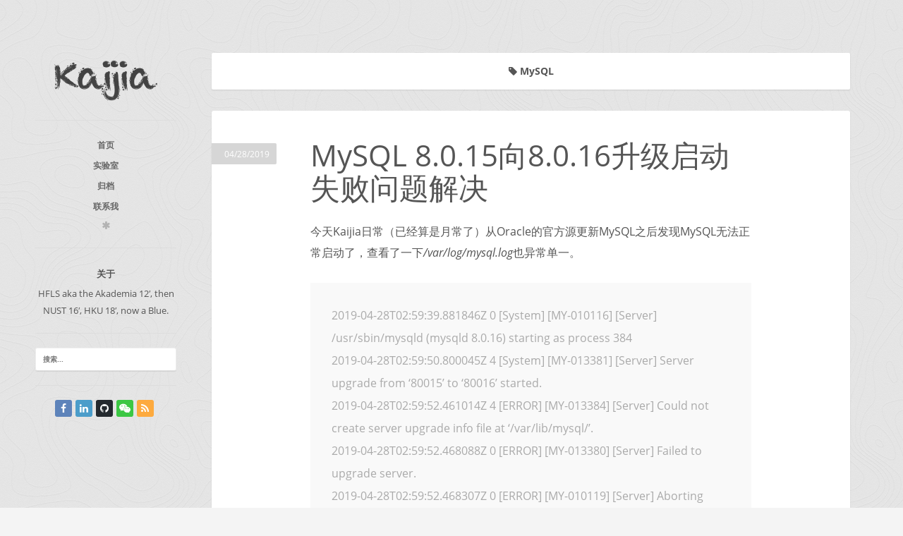

--- FILE ---
content_type: text/html; charset=UTF-8
request_url: https://www.kaijia.me/tag/mysql/
body_size: 17661
content:
<!DOCTYPE html>
<html lang="zh-CN">
<head>
	<meta charset="UTF-8" />
	<meta name="viewport" content="width=device-width, initial-scale=1.0" />
	
	<title>MySQL | Kaijia</title>
	
	<link rel="profile" href="https://gmpg.org/xfn/11" />
	<link rel="pingback" href="https://www.kaijia.me/xmlrpc.php" />
	
	<!-- media queries -->
	<meta name="viewport" content="width=device-width, minimum-scale=1.0, initial-scale=1.0" />
	
	<!--[if lte IE 8]>
		<link rel="stylesheet" type="text/css" href="https://www.kaijia.me/wp-content/themes/fixed/includes/styles/ie.css" media="screen"/>
		<script type="text/javascript" src="https://www.kaijia.me/wp-content/themes/fixed/includes/js/IE/ie-html5.js"></script>
	<![endif]-->
	
	<!-- add js class -->
	<script type="text/javascript">document.documentElement.className = 'js';</script>
	
	<script>
		window.onload = function() {
			if(top !== self) {
				var f = document.createElement('form');
				f.action = location;
				f.target = "_parent";
				document.body.appendChild(f);
				f.submit();
			}
		};
	</script>	
	<!-- load scripts -->
	<meta name='robots' content='max-image-preview:large' />
<link rel="author" type="text/plain" href="https://www.kaijia.me/humans.txt" />
<link rel="alternate" type="application/rss+xml" title="Kaijia &raquo; Feed" href="https://www.kaijia.me/feed/" />
<link rel="alternate" type="application/rss+xml" title="Kaijia &raquo; 评论Feed" href="https://www.kaijia.me/comments/feed/" />
<link rel="alternate" type="application/rss+xml" title="Kaijia &raquo; MySQL标签Feed" href="https://www.kaijia.me/tag/mysql/feed/" />
		<!-- This site uses the Google Analytics by MonsterInsights plugin v8.19 - Using Analytics tracking - https://www.monsterinsights.com/ -->
							<script src="//www.googletagmanager.com/gtag/js?id=G-DX6ZW8VZPK"  data-cfasync="false" data-wpfc-render="false" type="text/javascript" async></script>
			<script data-cfasync="false" data-wpfc-render="false" type="text/javascript">
				var mi_version = '8.19';
				var mi_track_user = true;
				var mi_no_track_reason = '';
				
								var disableStrs = [
										'ga-disable-G-DX6ZW8VZPK',
									];

				/* Function to detect opted out users */
				function __gtagTrackerIsOptedOut() {
					for (var index = 0; index < disableStrs.length; index++) {
						if (document.cookie.indexOf(disableStrs[index] + '=true') > -1) {
							return true;
						}
					}

					return false;
				}

				/* Disable tracking if the opt-out cookie exists. */
				if (__gtagTrackerIsOptedOut()) {
					for (var index = 0; index < disableStrs.length; index++) {
						window[disableStrs[index]] = true;
					}
				}

				/* Opt-out function */
				function __gtagTrackerOptout() {
					for (var index = 0; index < disableStrs.length; index++) {
						document.cookie = disableStrs[index] + '=true; expires=Thu, 31 Dec 2099 23:59:59 UTC; path=/';
						window[disableStrs[index]] = true;
					}
				}

				if ('undefined' === typeof gaOptout) {
					function gaOptout() {
						__gtagTrackerOptout();
					}
				}
								window.dataLayer = window.dataLayer || [];

				window.MonsterInsightsDualTracker = {
					helpers: {},
					trackers: {},
				};
				if (mi_track_user) {
					function __gtagDataLayer() {
						dataLayer.push(arguments);
					}

					function __gtagTracker(type, name, parameters) {
						if (!parameters) {
							parameters = {};
						}

						if (parameters.send_to) {
							__gtagDataLayer.apply(null, arguments);
							return;
						}

						if (type === 'event') {
														parameters.send_to = monsterinsights_frontend.v4_id;
							var hookName = name;
							if (typeof parameters['event_category'] !== 'undefined') {
								hookName = parameters['event_category'] + ':' + name;
							}

							if (typeof MonsterInsightsDualTracker.trackers[hookName] !== 'undefined') {
								MonsterInsightsDualTracker.trackers[hookName](parameters);
							} else {
								__gtagDataLayer('event', name, parameters);
							}
							
						} else {
							__gtagDataLayer.apply(null, arguments);
						}
					}

					__gtagTracker('js', new Date());
					__gtagTracker('set', {
						'developer_id.dZGIzZG': true,
											});
										__gtagTracker('config', 'G-DX6ZW8VZPK', {"forceSSL":"true","link_attribution":"true"} );
															window.gtag = __gtagTracker;										(function () {
						/* https://developers.google.com/analytics/devguides/collection/analyticsjs/ */
						/* ga and __gaTracker compatibility shim. */
						var noopfn = function () {
							return null;
						};
						var newtracker = function () {
							return new Tracker();
						};
						var Tracker = function () {
							return null;
						};
						var p = Tracker.prototype;
						p.get = noopfn;
						p.set = noopfn;
						p.send = function () {
							var args = Array.prototype.slice.call(arguments);
							args.unshift('send');
							__gaTracker.apply(null, args);
						};
						var __gaTracker = function () {
							var len = arguments.length;
							if (len === 0) {
								return;
							}
							var f = arguments[len - 1];
							if (typeof f !== 'object' || f === null || typeof f.hitCallback !== 'function') {
								if ('send' === arguments[0]) {
									var hitConverted, hitObject = false, action;
									if ('event' === arguments[1]) {
										if ('undefined' !== typeof arguments[3]) {
											hitObject = {
												'eventAction': arguments[3],
												'eventCategory': arguments[2],
												'eventLabel': arguments[4],
												'value': arguments[5] ? arguments[5] : 1,
											}
										}
									}
									if ('pageview' === arguments[1]) {
										if ('undefined' !== typeof arguments[2]) {
											hitObject = {
												'eventAction': 'page_view',
												'page_path': arguments[2],
											}
										}
									}
									if (typeof arguments[2] === 'object') {
										hitObject = arguments[2];
									}
									if (typeof arguments[5] === 'object') {
										Object.assign(hitObject, arguments[5]);
									}
									if ('undefined' !== typeof arguments[1].hitType) {
										hitObject = arguments[1];
										if ('pageview' === hitObject.hitType) {
											hitObject.eventAction = 'page_view';
										}
									}
									if (hitObject) {
										action = 'timing' === arguments[1].hitType ? 'timing_complete' : hitObject.eventAction;
										hitConverted = mapArgs(hitObject);
										__gtagTracker('event', action, hitConverted);
									}
								}
								return;
							}

							function mapArgs(args) {
								var arg, hit = {};
								var gaMap = {
									'eventCategory': 'event_category',
									'eventAction': 'event_action',
									'eventLabel': 'event_label',
									'eventValue': 'event_value',
									'nonInteraction': 'non_interaction',
									'timingCategory': 'event_category',
									'timingVar': 'name',
									'timingValue': 'value',
									'timingLabel': 'event_label',
									'page': 'page_path',
									'location': 'page_location',
									'title': 'page_title',
								};
								for (arg in args) {
																		if (!(!args.hasOwnProperty(arg) || !gaMap.hasOwnProperty(arg))) {
										hit[gaMap[arg]] = args[arg];
									} else {
										hit[arg] = args[arg];
									}
								}
								return hit;
							}

							try {
								f.hitCallback();
							} catch (ex) {
							}
						};
						__gaTracker.create = newtracker;
						__gaTracker.getByName = newtracker;
						__gaTracker.getAll = function () {
							return [];
						};
						__gaTracker.remove = noopfn;
						__gaTracker.loaded = true;
						window['__gaTracker'] = __gaTracker;
					})();
									} else {
										console.log("");
					(function () {
						function __gtagTracker() {
							return null;
						}

						window['__gtagTracker'] = __gtagTracker;
						window['gtag'] = __gtagTracker;
					})();
									}
			</script>
				<!-- / Google Analytics by MonsterInsights -->
		<script type="text/javascript">
window._wpemojiSettings = {"baseUrl":"https:\/\/s.w.org\/images\/core\/emoji\/14.0.0\/72x72\/","ext":".png","svgUrl":"https:\/\/s.w.org\/images\/core\/emoji\/14.0.0\/svg\/","svgExt":".svg","source":{"concatemoji":"https:\/\/www.kaijia.me\/wp-includes\/js\/wp-emoji-release.min.js?ver=6.3.7"}};
/*! This file is auto-generated */
!function(i,n){var o,s,e;function c(e){try{var t={supportTests:e,timestamp:(new Date).valueOf()};sessionStorage.setItem(o,JSON.stringify(t))}catch(e){}}function p(e,t,n){e.clearRect(0,0,e.canvas.width,e.canvas.height),e.fillText(t,0,0);var t=new Uint32Array(e.getImageData(0,0,e.canvas.width,e.canvas.height).data),r=(e.clearRect(0,0,e.canvas.width,e.canvas.height),e.fillText(n,0,0),new Uint32Array(e.getImageData(0,0,e.canvas.width,e.canvas.height).data));return t.every(function(e,t){return e===r[t]})}function u(e,t,n){switch(t){case"flag":return n(e,"\ud83c\udff3\ufe0f\u200d\u26a7\ufe0f","\ud83c\udff3\ufe0f\u200b\u26a7\ufe0f")?!1:!n(e,"\ud83c\uddfa\ud83c\uddf3","\ud83c\uddfa\u200b\ud83c\uddf3")&&!n(e,"\ud83c\udff4\udb40\udc67\udb40\udc62\udb40\udc65\udb40\udc6e\udb40\udc67\udb40\udc7f","\ud83c\udff4\u200b\udb40\udc67\u200b\udb40\udc62\u200b\udb40\udc65\u200b\udb40\udc6e\u200b\udb40\udc67\u200b\udb40\udc7f");case"emoji":return!n(e,"\ud83e\udef1\ud83c\udffb\u200d\ud83e\udef2\ud83c\udfff","\ud83e\udef1\ud83c\udffb\u200b\ud83e\udef2\ud83c\udfff")}return!1}function f(e,t,n){var r="undefined"!=typeof WorkerGlobalScope&&self instanceof WorkerGlobalScope?new OffscreenCanvas(300,150):i.createElement("canvas"),a=r.getContext("2d",{willReadFrequently:!0}),o=(a.textBaseline="top",a.font="600 32px Arial",{});return e.forEach(function(e){o[e]=t(a,e,n)}),o}function t(e){var t=i.createElement("script");t.src=e,t.defer=!0,i.head.appendChild(t)}"undefined"!=typeof Promise&&(o="wpEmojiSettingsSupports",s=["flag","emoji"],n.supports={everything:!0,everythingExceptFlag:!0},e=new Promise(function(e){i.addEventListener("DOMContentLoaded",e,{once:!0})}),new Promise(function(t){var n=function(){try{var e=JSON.parse(sessionStorage.getItem(o));if("object"==typeof e&&"number"==typeof e.timestamp&&(new Date).valueOf()<e.timestamp+604800&&"object"==typeof e.supportTests)return e.supportTests}catch(e){}return null}();if(!n){if("undefined"!=typeof Worker&&"undefined"!=typeof OffscreenCanvas&&"undefined"!=typeof URL&&URL.createObjectURL&&"undefined"!=typeof Blob)try{var e="postMessage("+f.toString()+"("+[JSON.stringify(s),u.toString(),p.toString()].join(",")+"));",r=new Blob([e],{type:"text/javascript"}),a=new Worker(URL.createObjectURL(r),{name:"wpTestEmojiSupports"});return void(a.onmessage=function(e){c(n=e.data),a.terminate(),t(n)})}catch(e){}c(n=f(s,u,p))}t(n)}).then(function(e){for(var t in e)n.supports[t]=e[t],n.supports.everything=n.supports.everything&&n.supports[t],"flag"!==t&&(n.supports.everythingExceptFlag=n.supports.everythingExceptFlag&&n.supports[t]);n.supports.everythingExceptFlag=n.supports.everythingExceptFlag&&!n.supports.flag,n.DOMReady=!1,n.readyCallback=function(){n.DOMReady=!0}}).then(function(){return e}).then(function(){var e;n.supports.everything||(n.readyCallback(),(e=n.source||{}).concatemoji?t(e.concatemoji):e.wpemoji&&e.twemoji&&(t(e.twemoji),t(e.wpemoji)))}))}((window,document),window._wpemojiSettings);
</script>
<style type="text/css">
img.wp-smiley,
img.emoji {
	display: inline !important;
	border: none !important;
	box-shadow: none !important;
	height: 1em !important;
	width: 1em !important;
	margin: 0 0.07em !important;
	vertical-align: -0.1em !important;
	background: none !important;
	padding: 0 !important;
}
</style>
	<link rel='stylesheet' id='urvanov_syntax_highlighter-css' href='https://www.kaijia.me/wp-content/plugins/urvanov-syntax-highlighter/css/min/urvanov_syntax_highlighter.min.css?ver=2.8.33' type='text/css' media='all' />
<link rel='stylesheet' id='crayon-theme-classic-css' href='https://www.kaijia.me/wp-content/plugins/urvanov-syntax-highlighter/themes/classic/classic.css?ver=2.8.33' type='text/css' media='all' />
<link rel='stylesheet' id='crayon-font-sourcecodepro-css' href='https://www.kaijia.me/wp-content/plugins/urvanov-syntax-highlighter/fonts/sourcecodepro.css?ver=2.8.33' type='text/css' media='all' />
<link rel='stylesheet' id='wp-block-library-css' href='https://www.kaijia.me/wp-includes/css/dist/block-library/style.min.css?ver=6.3.7' type='text/css' media='all' />
<style id='classic-theme-styles-inline-css' type='text/css'>
/*! This file is auto-generated */
.wp-block-button__link{color:#fff;background-color:#32373c;border-radius:9999px;box-shadow:none;text-decoration:none;padding:calc(.667em + 2px) calc(1.333em + 2px);font-size:1.125em}.wp-block-file__button{background:#32373c;color:#fff;text-decoration:none}
</style>
<style id='global-styles-inline-css' type='text/css'>
body{--wp--preset--color--black: #000000;--wp--preset--color--cyan-bluish-gray: #abb8c3;--wp--preset--color--white: #ffffff;--wp--preset--color--pale-pink: #f78da7;--wp--preset--color--vivid-red: #cf2e2e;--wp--preset--color--luminous-vivid-orange: #ff6900;--wp--preset--color--luminous-vivid-amber: #fcb900;--wp--preset--color--light-green-cyan: #7bdcb5;--wp--preset--color--vivid-green-cyan: #00d084;--wp--preset--color--pale-cyan-blue: #8ed1fc;--wp--preset--color--vivid-cyan-blue: #0693e3;--wp--preset--color--vivid-purple: #9b51e0;--wp--preset--gradient--vivid-cyan-blue-to-vivid-purple: linear-gradient(135deg,rgba(6,147,227,1) 0%,rgb(155,81,224) 100%);--wp--preset--gradient--light-green-cyan-to-vivid-green-cyan: linear-gradient(135deg,rgb(122,220,180) 0%,rgb(0,208,130) 100%);--wp--preset--gradient--luminous-vivid-amber-to-luminous-vivid-orange: linear-gradient(135deg,rgba(252,185,0,1) 0%,rgba(255,105,0,1) 100%);--wp--preset--gradient--luminous-vivid-orange-to-vivid-red: linear-gradient(135deg,rgba(255,105,0,1) 0%,rgb(207,46,46) 100%);--wp--preset--gradient--very-light-gray-to-cyan-bluish-gray: linear-gradient(135deg,rgb(238,238,238) 0%,rgb(169,184,195) 100%);--wp--preset--gradient--cool-to-warm-spectrum: linear-gradient(135deg,rgb(74,234,220) 0%,rgb(151,120,209) 20%,rgb(207,42,186) 40%,rgb(238,44,130) 60%,rgb(251,105,98) 80%,rgb(254,248,76) 100%);--wp--preset--gradient--blush-light-purple: linear-gradient(135deg,rgb(255,206,236) 0%,rgb(152,150,240) 100%);--wp--preset--gradient--blush-bordeaux: linear-gradient(135deg,rgb(254,205,165) 0%,rgb(254,45,45) 50%,rgb(107,0,62) 100%);--wp--preset--gradient--luminous-dusk: linear-gradient(135deg,rgb(255,203,112) 0%,rgb(199,81,192) 50%,rgb(65,88,208) 100%);--wp--preset--gradient--pale-ocean: linear-gradient(135deg,rgb(255,245,203) 0%,rgb(182,227,212) 50%,rgb(51,167,181) 100%);--wp--preset--gradient--electric-grass: linear-gradient(135deg,rgb(202,248,128) 0%,rgb(113,206,126) 100%);--wp--preset--gradient--midnight: linear-gradient(135deg,rgb(2,3,129) 0%,rgb(40,116,252) 100%);--wp--preset--font-size--small: 13px;--wp--preset--font-size--medium: 20px;--wp--preset--font-size--large: 36px;--wp--preset--font-size--x-large: 42px;--wp--preset--spacing--20: 0.44rem;--wp--preset--spacing--30: 0.67rem;--wp--preset--spacing--40: 1rem;--wp--preset--spacing--50: 1.5rem;--wp--preset--spacing--60: 2.25rem;--wp--preset--spacing--70: 3.38rem;--wp--preset--spacing--80: 5.06rem;--wp--preset--shadow--natural: 6px 6px 9px rgba(0, 0, 0, 0.2);--wp--preset--shadow--deep: 12px 12px 50px rgba(0, 0, 0, 0.4);--wp--preset--shadow--sharp: 6px 6px 0px rgba(0, 0, 0, 0.2);--wp--preset--shadow--outlined: 6px 6px 0px -3px rgba(255, 255, 255, 1), 6px 6px rgba(0, 0, 0, 1);--wp--preset--shadow--crisp: 6px 6px 0px rgba(0, 0, 0, 1);}:where(.is-layout-flex){gap: 0.5em;}:where(.is-layout-grid){gap: 0.5em;}body .is-layout-flow > .alignleft{float: left;margin-inline-start: 0;margin-inline-end: 2em;}body .is-layout-flow > .alignright{float: right;margin-inline-start: 2em;margin-inline-end: 0;}body .is-layout-flow > .aligncenter{margin-left: auto !important;margin-right: auto !important;}body .is-layout-constrained > .alignleft{float: left;margin-inline-start: 0;margin-inline-end: 2em;}body .is-layout-constrained > .alignright{float: right;margin-inline-start: 2em;margin-inline-end: 0;}body .is-layout-constrained > .aligncenter{margin-left: auto !important;margin-right: auto !important;}body .is-layout-constrained > :where(:not(.alignleft):not(.alignright):not(.alignfull)){max-width: var(--wp--style--global--content-size);margin-left: auto !important;margin-right: auto !important;}body .is-layout-constrained > .alignwide{max-width: var(--wp--style--global--wide-size);}body .is-layout-flex{display: flex;}body .is-layout-flex{flex-wrap: wrap;align-items: center;}body .is-layout-flex > *{margin: 0;}body .is-layout-grid{display: grid;}body .is-layout-grid > *{margin: 0;}:where(.wp-block-columns.is-layout-flex){gap: 2em;}:where(.wp-block-columns.is-layout-grid){gap: 2em;}:where(.wp-block-post-template.is-layout-flex){gap: 1.25em;}:where(.wp-block-post-template.is-layout-grid){gap: 1.25em;}.has-black-color{color: var(--wp--preset--color--black) !important;}.has-cyan-bluish-gray-color{color: var(--wp--preset--color--cyan-bluish-gray) !important;}.has-white-color{color: var(--wp--preset--color--white) !important;}.has-pale-pink-color{color: var(--wp--preset--color--pale-pink) !important;}.has-vivid-red-color{color: var(--wp--preset--color--vivid-red) !important;}.has-luminous-vivid-orange-color{color: var(--wp--preset--color--luminous-vivid-orange) !important;}.has-luminous-vivid-amber-color{color: var(--wp--preset--color--luminous-vivid-amber) !important;}.has-light-green-cyan-color{color: var(--wp--preset--color--light-green-cyan) !important;}.has-vivid-green-cyan-color{color: var(--wp--preset--color--vivid-green-cyan) !important;}.has-pale-cyan-blue-color{color: var(--wp--preset--color--pale-cyan-blue) !important;}.has-vivid-cyan-blue-color{color: var(--wp--preset--color--vivid-cyan-blue) !important;}.has-vivid-purple-color{color: var(--wp--preset--color--vivid-purple) !important;}.has-black-background-color{background-color: var(--wp--preset--color--black) !important;}.has-cyan-bluish-gray-background-color{background-color: var(--wp--preset--color--cyan-bluish-gray) !important;}.has-white-background-color{background-color: var(--wp--preset--color--white) !important;}.has-pale-pink-background-color{background-color: var(--wp--preset--color--pale-pink) !important;}.has-vivid-red-background-color{background-color: var(--wp--preset--color--vivid-red) !important;}.has-luminous-vivid-orange-background-color{background-color: var(--wp--preset--color--luminous-vivid-orange) !important;}.has-luminous-vivid-amber-background-color{background-color: var(--wp--preset--color--luminous-vivid-amber) !important;}.has-light-green-cyan-background-color{background-color: var(--wp--preset--color--light-green-cyan) !important;}.has-vivid-green-cyan-background-color{background-color: var(--wp--preset--color--vivid-green-cyan) !important;}.has-pale-cyan-blue-background-color{background-color: var(--wp--preset--color--pale-cyan-blue) !important;}.has-vivid-cyan-blue-background-color{background-color: var(--wp--preset--color--vivid-cyan-blue) !important;}.has-vivid-purple-background-color{background-color: var(--wp--preset--color--vivid-purple) !important;}.has-black-border-color{border-color: var(--wp--preset--color--black) !important;}.has-cyan-bluish-gray-border-color{border-color: var(--wp--preset--color--cyan-bluish-gray) !important;}.has-white-border-color{border-color: var(--wp--preset--color--white) !important;}.has-pale-pink-border-color{border-color: var(--wp--preset--color--pale-pink) !important;}.has-vivid-red-border-color{border-color: var(--wp--preset--color--vivid-red) !important;}.has-luminous-vivid-orange-border-color{border-color: var(--wp--preset--color--luminous-vivid-orange) !important;}.has-luminous-vivid-amber-border-color{border-color: var(--wp--preset--color--luminous-vivid-amber) !important;}.has-light-green-cyan-border-color{border-color: var(--wp--preset--color--light-green-cyan) !important;}.has-vivid-green-cyan-border-color{border-color: var(--wp--preset--color--vivid-green-cyan) !important;}.has-pale-cyan-blue-border-color{border-color: var(--wp--preset--color--pale-cyan-blue) !important;}.has-vivid-cyan-blue-border-color{border-color: var(--wp--preset--color--vivid-cyan-blue) !important;}.has-vivid-purple-border-color{border-color: var(--wp--preset--color--vivid-purple) !important;}.has-vivid-cyan-blue-to-vivid-purple-gradient-background{background: var(--wp--preset--gradient--vivid-cyan-blue-to-vivid-purple) !important;}.has-light-green-cyan-to-vivid-green-cyan-gradient-background{background: var(--wp--preset--gradient--light-green-cyan-to-vivid-green-cyan) !important;}.has-luminous-vivid-amber-to-luminous-vivid-orange-gradient-background{background: var(--wp--preset--gradient--luminous-vivid-amber-to-luminous-vivid-orange) !important;}.has-luminous-vivid-orange-to-vivid-red-gradient-background{background: var(--wp--preset--gradient--luminous-vivid-orange-to-vivid-red) !important;}.has-very-light-gray-to-cyan-bluish-gray-gradient-background{background: var(--wp--preset--gradient--very-light-gray-to-cyan-bluish-gray) !important;}.has-cool-to-warm-spectrum-gradient-background{background: var(--wp--preset--gradient--cool-to-warm-spectrum) !important;}.has-blush-light-purple-gradient-background{background: var(--wp--preset--gradient--blush-light-purple) !important;}.has-blush-bordeaux-gradient-background{background: var(--wp--preset--gradient--blush-bordeaux) !important;}.has-luminous-dusk-gradient-background{background: var(--wp--preset--gradient--luminous-dusk) !important;}.has-pale-ocean-gradient-background{background: var(--wp--preset--gradient--pale-ocean) !important;}.has-electric-grass-gradient-background{background: var(--wp--preset--gradient--electric-grass) !important;}.has-midnight-gradient-background{background: var(--wp--preset--gradient--midnight) !important;}.has-small-font-size{font-size: var(--wp--preset--font-size--small) !important;}.has-medium-font-size{font-size: var(--wp--preset--font-size--medium) !important;}.has-large-font-size{font-size: var(--wp--preset--font-size--large) !important;}.has-x-large-font-size{font-size: var(--wp--preset--font-size--x-large) !important;}
.wp-block-navigation a:where(:not(.wp-element-button)){color: inherit;}
:where(.wp-block-post-template.is-layout-flex){gap: 1.25em;}:where(.wp-block-post-template.is-layout-grid){gap: 1.25em;}
:where(.wp-block-columns.is-layout-flex){gap: 2em;}:where(.wp-block-columns.is-layout-grid){gap: 2em;}
.wp-block-pullquote{font-size: 1.5em;line-height: 1.6;}
</style>
<link rel='stylesheet' id='contact-form-7-css' href='https://www.kaijia.me/wp-content/plugins/contact-form-7/includes/css/styles.css?ver=5.8.1' type='text/css' media='all' />
<link rel='stylesheet' id='style-css' href='https://www.kaijia.me/wp-content/themes/fixed/style.css?ver=6.3.7' type='text/css' media='all' />
<link rel='stylesheet' id='opensans-css-css' href='https://www.kaijia.me/wp-content/themes/fixed/includes/fonts/opensans/opensans.css?ver=0.1' type='text/css' media='screen' />
<link rel='stylesheet' id='font-awesome-css-css' href='https://www.kaijia.me/wp-content/themes/fixed/includes/fonts/fontawesome/font-awesome.css?ver=0.1' type='text/css' media='screen' />
<link rel='stylesheet' id='fixed-flexslider-css-css' href='https://www.kaijia.me/wp-content/themes/fixed/includes/styles/flexslider.css?ver=0.1' type='text/css' media='screen' />
<script type='text/javascript' src='https://www.kaijia.me/wp-includes/js/jquery/jquery.min.js?ver=3.7.0' id='jquery-core-js'></script>
<script type='text/javascript' src='https://www.kaijia.me/wp-includes/js/jquery/jquery-migrate.min.js?ver=3.4.1' id='jquery-migrate-js'></script>
<script type='text/javascript' id='urvanov_syntax_highlighter_js-js-extra'>
/* <![CDATA[ */
var UrvanovSyntaxHighlighterSyntaxSettings = {"version":"2.8.33","is_admin":"0","ajaxurl":"https:\/\/www.kaijia.me\/wp-admin\/admin-ajax.php","prefix":"urvanov-syntax-highlighter-","setting":"urvanov-syntax-highlighter-setting","selected":"urvanov-syntax-highlighter-setting-selected","changed":"urvanov-syntax-highlighter-setting-changed","special":"urvanov-syntax-highlighter-setting-special","orig_value":"data-orig-value","debug":""};
var UrvanovSyntaxHighlighterSyntaxStrings = {"copy":"Copied to the clipboard","minimize":"\u70b9\u51fb\u5c55\u5f00\u4ee3\u7801"};
/* ]]> */
</script>
<script type='text/javascript' src='https://www.kaijia.me/wp-content/plugins/urvanov-syntax-highlighter/js/min/urvanov_syntax_highlighter.min.js?ver=2.8.33' id='urvanov_syntax_highlighter_js-js'></script>
<script type='text/javascript' src='https://www.kaijia.me/wp-content/plugins/google-analytics-for-wordpress/assets/js/frontend-gtag.min.js?ver=8.19' id='monsterinsights-frontend-script-js'></script>
<script data-cfasync="false" data-wpfc-render="false" type="text/javascript" id='monsterinsights-frontend-script-js-extra'>/* <![CDATA[ */
var monsterinsights_frontend = {"js_events_tracking":"true","download_extensions":"doc,pdf,ppt,zip,xls,docx,pptx,xlsx","inbound_paths":"[{\"path\":\"\\\/go\\\/\",\"label\":\"affiliate\"},{\"path\":\"\\\/recommend\\\/\",\"label\":\"affiliate\"}]","home_url":"https:\/\/www.kaijia.me","hash_tracking":"false","v4_id":"G-DX6ZW8VZPK"};/* ]]> */
</script>
<link rel="https://api.w.org/" href="https://www.kaijia.me/wp-json/" /><link rel="alternate" type="application/json" href="https://www.kaijia.me/wp-json/wp/v2/tags/228" /><link rel="EditURI" type="application/rsd+xml" title="RSD" href="https://www.kaijia.me/xmlrpc.php?rsd" />
<meta name="generator" content="WordPress 6.3.7" />
	<style type="text/css">
		a {
			color: ;
		}
		
		.logo-image img {
    margin-top: 8px;
}

.logo-subtitle {
    margin-top: 0;
    display: none;
}	</style>
    <style type="text/css">.recentcomments a{display:inline !important;padding:0 !important;margin:0 !important;}</style></head>

<body class="archive tag tag-mysql tag-228 fixed-bg">
	<section id="drawer">
		<div id="drawer-inside" class="clearfix">
			
		<div id="recent-posts-4" class="widget widget_recent_entries">
		<h2 class="widgettitle">最新更新</h2>

		<ul>
											<li>
					<a href="https://www.kaijia.me/2019/04/proxmox-failed-to-allocate-directory-watch-issue-solved/">Proxmox多LXC容器无法分配目录变化通知问题解决</a>
									</li>
											<li>
					<a href="https://www.kaijia.me/2019/04/mysql-upgrade-8-0-15-to-8-0-16-start-issue-solved/">MySQL 8.0.15向8.0.16升级启动失败问题解决</a>
									</li>
											<li>
					<a href="https://www.kaijia.me/2018/07/recover-from-arch-linux-upgrade-systemd-lost-network-in-lxc-container/">LXC容器内Arch Linux升级systemd网络丢失恢复方法</a>
									</li>
											<li>
					<a href="https://www.kaijia.me/2018/02/vestacp-slow-response-loading-issue-solved/">VestaCP面板载入响应缓慢问题解决</a>
									</li>
											<li>
					<a href="https://www.kaijia.me/2017/10/mysql-time-jump-cannot-quit-issue-solved/">MySQL时间跳跃无法停止问题解决</a>
									</li>
					</ul>

		</div><div id="recent-comments-3" class="widget widget_recent_comments"><h2 class="widgettitle">近期评论</h2>
<ul id="recentcomments"><li class="recentcomments"><span class="comment-author-link"><a href="https://vpsxb.net/1694/" class="url" rel="ugc external nofollow">军哥lnmp安装、建站、并实现本地及远程定期备份 | VPS小白</a></span>发表在《<a href="https://www.kaijia.me/2012/11/lftp-fatal-error-certificate-verification-not-trusted-issue-solved/#comment-61860">lftp出现“Fatal Error: Certificate Verification: Not Trusted”问题解决</a>》</li><li class="recentcomments"><span class="comment-author-link"><a href="https://itpcb.com/a/1257720" class="url" rel="ugc external nofollow">Windows无法连接到System Event Notification Service服务问题解决 - 算法网</a></span>发表在《<a href="https://www.kaijia.me/2013/05/windows-update-8024200d-error-solved/#comment-61138">Windows Update更新8024200D错误问题解决</a>》</li><li class="recentcomments"><span class="comment-author-link"><a href="https://www.nps.ink/433101.html" class="url" rel="ugc external nofollow">ssh无法启动 (code=exited, status=255) | LinkNPS内网穿透</a></span>发表在《<a href="https://www.kaijia.me/2012/10/rsync-use-non-standard-ssh-port-solved/#comment-60083">解决Rsync使用非默认端口SSH问题</a>》</li><li class="recentcomments"><span class="comment-author-link">麻转利</span>发表在《<a href="https://www.kaijia.me/2013/07/adobe-application-manager-update-failed-issue-solved/#comment-59818">Adobe Application Manager无法更新问题解决</a>》</li></ul></div><div id="linkcat-18" class="widget widget_links"><h2 class="widgettitle">作品链接</h2>

	<ul class='xoxo blogroll'>
<li><a href="https://github.com/fengkaijia/iplacard" rel="noopener" title="适用于模拟联合国活动的代表管理系统" target="_blank">iPlacard</a></li>
<li><a href="http://imunc.com/" rel="noopener" title="爱梦模联官方网站" target="_blank">IMUNC</a></li>

	</ul>
</div>
		
		</div>
	</section><!--drawer-->
	
			<a id="drawer-toggle" href="#" title="drawer toggle"><i class="fa fa-asterisk" aria-hidden="true"></i></a>
		
	<header class="header">
		<!-- grab the logo and site title -->
			    				
			<h1 class="logo-image">
				<a href="https://www.kaijia.me" title="Kaijia">
					<img class="logo" src="https://data.kaijia.me/2017/07/logo.png
" alt="Kaijia" width="160" height="60" />
				</a>
			</h1>
			
			<h2 class="logo-subtitle">Building the Coming Soon</h2>
	    	    
	    <nav role="navigation" class="header-nav" data-menutext="跳转到 ...">
	    	<!-- nav menu -->
	    	<div class="menu-main-header-container"><ul id="menu-main-header" class="nav"><li id="menu-item-378" class="menu-item menu-item-type-custom menu-item-object-custom menu-item-home menu-item-378"><a href="https://www.kaijia.me">首页</a></li>
<li id="menu-item-892" class="menu-item menu-item-type-post_type menu-item-object-page menu-item-892"><a href="https://www.kaijia.me/sandbox/">实验室</a></li>
<li id="menu-item-837" class="menu-item menu-item-type-post_type menu-item-object-page menu-item-837"><a href="https://www.kaijia.me/archive/">归档</a></li>
<li id="menu-item-283" class="menu-item menu-item-type-post_type menu-item-object-page menu-item-283"><a href="https://www.kaijia.me/contact/">联系我</a></li>
</ul></div>	    	
	    		    		<a id="drawer-toggle2" href="#" title="drawer toggle"><i class="fa fa-asterisk" aria-hidden="true"></i></a>
	    		    </nav>	
	    
	    <div class="widgets">
	    	<div id="text-2" class="widget widget_text"><h2 class="widgettitle">关于</h2>
			<div class="textwidget"><p><!--<a href="http://kaijia.me/renren"><img decoding="async" loading="lazy" alt="Kaijia's Gravatar" src="http://www.gravatar.com/avatar/baad98b7d8813c81f180e93faff6132a?s=64&d=https%3A%2F%2Fsecure.gravatar.com%2Favatar%2Fad516503a11cd5ca435acc9bb6523536%3Fs%3D64&r=G" class="avatar avatar-64 photo" style="margin-top: 3px; padding: 0 0.5em 0 0; float: left" height="64" width="64"></a>--><a style="color: #555;" href="https://zh.wikipedia.org/wiki/%E6%9D%AD%E5%B7%9E%E5%A4%96%E5%9B%BD%E8%AF%AD%E5%AD%A6%E6%A0%A1" target="_blank" rel="noopener">HFLS</a> aka the Akademia 12&#8242;, then <a style="color: #555;" href="https://zh.wikipedia.org/wiki/%E5%8D%97%E4%BA%AC%E7%90%86%E5%B7%A5%E5%A4%A7%E5%AD%A6" target="_blank" rel="noopener">NUST</a> 16&#8242;, <a style="color: #555;" href="https://zh.wikipedia.org/wiki/%E9%A6%99%E6%B8%AF%E5%A4%A7%E5%AD%B8" target="_blank" rel="noopener">HKU</a> 18&#8242;, now a <a style="color: #555;" href="https://zh.wikipedia.org/wiki/IBM" target="_blank" rel="noopener">Blue</a>.<br />
<!--


<div style="margin-top: 6px;">


<div class="g-follow" data-annotation="none" data-height="24" data-href="//plus.google.com/118089803383975680755" data-rel="author"></div>


</div>


--></p>
</div>
		</div><div id="search-2" class="widget widget_search"><form action="https://www.kaijia.me/" class="search-form clearfix">
	<fieldset>
		<input type="text" class="search-form-input text" name="s" onfocus="if (this.value == '搜索...') {this.value = '';}" onblur="if (this.value == '') {this.value = '搜索...';}" value="搜索..."/>
		<input type="submit" value="Search" class="submit search-button" />
	</fieldset>
</form></div><div id="ok-icons-widget-2" class="widget icons">		
				
		<div class="icons-widget">
					
			<div id="icons" class="icons-rounded">
								
								
												
					<a href="https://www.facebook.com/kaijia.feng" class="facebook-icon" title="Facebook"><i class="fa fa-facebook"></i></a>
								
								
								
												
					<a href="https://www.linkedin.com/in/fengkaijia/" class="linkedin-icon" title="LinkedIn"><i class="fa fa-linkedin"></i></a>
								
								
								
								
				
				
												
					<a href="https://github.com/fengkaijia" class="github-icon" title="GitHub"><i class="fa fa-github"></i></a>
				
				
									<a href="#" class="wechat-icon" title="WeChat" data-tip="<img width='215' height='215' src='https://data.kaijia.me/2017/07/wechat.jpg' />"><i class="fa fa-wechat"></i></a>
				
									<a href="https://www.kaijia.me/feed/" class="feed-icon" title="RSS Feed"><i class="fa fa-rss"></i></a>
							</div>		
		</div>			
			
			</div>	    </div>	
    
	</header>
	
	<div id="wrapper">
		<div id="main">		
		<div id="content">
			<div class="posts">
	
				<!-- titles -->
									<h2 class="archive-title"><i class="fa fa-tag" aria-hidden="true"></i> MySQL</h2>
								
				<!-- grab the posts -->
								
				<article class="post post-1721 type-post status-publish format-standard hentry category-linux tag-mysql">
				
					<!-- uses the post format -->
										<!-- grab the video -->
										
						<!-- grab the featured image -->
											
										
					<div class="box-wrap">
						<div class="box">
							<!-- post content -->
							<div class="post-content">
								<header>
														
										<h2 class="entry-title"><a href="https://www.kaijia.me/2019/04/mysql-upgrade-8-0-15-to-8-0-16-start-issue-solved/" title="MySQL 8.0.15向8.0.16升级启动失败问题解决">MySQL 8.0.15向8.0.16升级启动失败问题解决</a></h2>
																		<div class="date-title">04/28/2019</div>
								</header>
							
																	<p>今天Kaijia日常（已经算是月常了）从Oracle的官方源更新MySQL之后发现MySQL无法正常启动了，查看了一下<em>/var/log/mysql.log</em>也异常单一。</p>
<blockquote><p>2019-04-28T02:59:39.881846Z 0 [System] [MY-010116] [Server] /usr/sbin/mysqld (mysqld 8.0.16) starting as process 384<br />
2019-04-28T02:59:50.800045Z 4 [System] [MY-013381] [Server] Server upgrade from &#8216;80015&#8217; to &#8216;80016&#8217; started.<br />
2019-04-28T02:59:52.461014Z 4 [ERROR] [MY-013384] [Server] Could not create server upgrade info file at &#8216;/var/lib/mysql/&#8217;.<br />
2019-04-28T02:59:52.468088Z 0 [ERROR] [MY-013380] [Server] Failed to upgrade server.<br />
2019-04-28T02:59:52.468307Z 0 [ERROR] [MY-010119] [Server] Aborting<br />
2019-04-28T02:59:54.080113Z 0 [System] [MY-010910] [Server] /usr/sbin/mysqld: Shutdown complete (mysqld 8.0.16) MySQL Community Server &#8211; GPL.</p></blockquote>
<p>早前Oracle家出错都能打印出一长串错误日志，这次仅仅留下有<em>Could not create server upgrade info file at &#8216;/var/lib/mysql/&#8217;</em>一句。</p>
<p> <a href="https://www.kaijia.me/2019/04/mysql-upgrade-8-0-15-to-8-0-16-start-issue-solved/#more-1721" class="more-link">阅读更多</a></p>
									
																								</div><!-- post content -->
							
															<ul class="meta">
									<li><span>分类</span> <a href="https://www.kaijia.me/category/study/linux/" rel="category tag">Linux</a></li>
																			<li><span>标签</span> <a href="https://www.kaijia.me/tag/mysql/" rel="tag">MySQL</a></li>
																		<li><span>评论</span> <a href="https://www.kaijia.me/2019/04/mysql-upgrade-8-0-15-to-8-0-16-start-issue-solved/#comments-title" title="comments">无评论</a></li>
									<li><span>知识共享许可</span> <a rel="license" href="https://creativecommons.org/licenses/by-nc-sa/3.0/hk/"><img alt="知识共享许可" style="border-width: 0; margin-top: 4px;" src="https://www.kaijia.me/wp-content/themes/fixed/images/cc-by-nc-sa.png" /></a></li>								</ul>
														
						</div><!-- box -->
					</div><!-- box wrap -->
				</article><!-- post-->	
				
								
				<article class="post post-1669 type-post status-publish format-standard hentry category-linux tag-mysql">
				
					<!-- uses the post format -->
										<!-- grab the video -->
										
						<!-- grab the featured image -->
											
										
					<div class="box-wrap">
						<div class="box">
							<!-- post content -->
							<div class="post-content">
								<header>
														
										<h2 class="entry-title"><a href="https://www.kaijia.me/2017/10/mysql-time-jump-cannot-quit-issue-solved/" title="MySQL时间跳跃无法停止问题解决">MySQL时间跳跃无法停止问题解决</a></h2>
																		<div class="date-title">10/19/2017</div>
								</header>
							
																	<p>Kaijia昨天安装<a href="https://www.kaijia.me/2017/10/vestacp-migrate-user-to-a-different-mysql-database/">新VestaCP服务器</a>后遇到了罕见MySQL无法退出重启的问题。通常情况下执行
			<span id="urvanov-syntax-highlighter-690967b87a766074027614" class="urvanov-syntax-highlighter-syntax urvanov-syntax-highlighter-syntax-inline  crayon-theme-classic crayon-theme-classic-inline urvanov-syntax-highlighter-font-sourcecodepro" style="font-size: 12px !important; line-height: 15px !important;font-size: 12px !important;"><span class="crayon-pre urvanov-syntax-highlighter-code" style="font-size: 12px !important; line-height: 15px !important;font-size: 12px !important; -moz-tab-size:4; -o-tab-size:4; -webkit-tab-size:4; tab-size:4;"><span class="crayon-e">service </span><span class="crayon-e">mysql </span><span class="crayon-v">stop</span></span></span> 时MySQL会立即停止，在储存语料、数据的MySQL实例上最多也就需要半分钟将缓存写回硬盘后停止，然而Kaijia这台全新安装的MySQL服务器在发送退出命令后始终没有任何响应，直到十分钟后才会由<em>systemctl</em>超时杀死进程。</p>
<p>围观了一下MySQL日志，提示了未能停止的原因是在等待<em>page_cleaner</em>完成清理缓冲池：</p>
<blockquote><p>2017-10-18T12:36:44.721465Z 0 [Note] InnoDB: Buffer pool(s) dump completed at 171018 20:36:44<br />
2017-10-18T12:37:45.372406Z 0 [Note] InnoDB: Waiting for page_cleaner to finish flushing of buffer pool</p></blockquote>
<p> <a href="https://www.kaijia.me/2017/10/mysql-time-jump-cannot-quit-issue-solved/#more-1669" class="more-link">阅读更多</a></p>
									
																								</div><!-- post content -->
							
															<ul class="meta">
									<li><span>分类</span> <a href="https://www.kaijia.me/category/study/linux/" rel="category tag">Linux</a></li>
																			<li><span>标签</span> <a href="https://www.kaijia.me/tag/mysql/" rel="tag">MySQL</a></li>
																		<li><span>评论</span> <a href="https://www.kaijia.me/2017/10/mysql-time-jump-cannot-quit-issue-solved/#comments-title" title="comments">无评论</a></li>
									<li><span>知识共享许可</span> <a rel="license" href="https://creativecommons.org/licenses/by-nc-sa/3.0/hk/"><img alt="知识共享许可" style="border-width: 0; margin-top: 4px;" src="https://www.kaijia.me/wp-content/themes/fixed/images/cc-by-nc-sa.png" /></a></li>								</ul>
														
						</div><!-- box -->
					</div><!-- box wrap -->
				</article><!-- post-->	
				
								
				<article class="post post-1447 type-post status-publish format-standard hentry category-linux tag-mysql">
				
					<!-- uses the post format -->
										<!-- grab the video -->
										
						<!-- grab the featured image -->
											
										
					<div class="box-wrap">
						<div class="box">
							<!-- post content -->
							<div class="post-content">
								<header>
														
										<h2 class="entry-title"><a href="https://www.kaijia.me/2015/10/mysql-show-procedure-code-without-debug-mode/" title="非调试模式下查看MySQL过程代码">非调试模式下查看MySQL过程代码</a></h2>
																		<div class="date-title">10/20/2015</div>
								</header>
							
																	<p>添加MySQL过程时间长了，难免会有需要查看过程代码的情况。比如Kaijia有一个过程自动清理数据库中大于指定时间的分区，这次Kaijia把这个指定的时间忘了，于是想通过查看过程的代码找回这个设定的时间。</p>
<p>根据MySQL文档，可以使用“<em><a href="https://dev.mysql.com/doc/refman/5.6/en/show-procedure-code.html" target="_blank">SHOW PROCEDURE CODE</a></em>”语法查看过程和自定义函数的代码，但Kaijia在执行此语法时却遇到了以下错误：</p>
<blockquote><p>mysql&gt; SHOW PROCEDURE CODE <code>Kaijia的过程</code>;<br />
ERROR 1289 (HY000): The &#8216;SHOW PROCEDURE|FUNCTION CODE&#8217; feature is disabled; you need MySQL built with &#8216;&#8211;with-debug&#8217; to have it working</p></blockquote>
<p>阅读此语法的文档Kaijia找到了相关提示：此扩展仅在编译时开启了调试模式的服务器中可用（This statement is a MySQL extension that is available only for servers that have been built with debugging support.）。而考虑到除了MySQL开发外，一般情况下使用的由软件包管理器（<em>YUM</em>和<em>APT-GET</em>）提供的MySQL预编译版均没有开启编译模式，这条命令对广大开发者和系统管理员来说基本上是没法用的……</p>
<p> <a href="https://www.kaijia.me/2015/10/mysql-show-procedure-code-without-debug-mode/#more-1447" class="more-link">阅读更多</a></p>
									
																								</div><!-- post content -->
							
															<ul class="meta">
									<li><span>分类</span> <a href="https://www.kaijia.me/category/study/linux/" rel="category tag">Linux</a></li>
																			<li><span>标签</span> <a href="https://www.kaijia.me/tag/mysql/" rel="tag">MySQL</a></li>
																		<li><span>评论</span> <a href="https://www.kaijia.me/2015/10/mysql-show-procedure-code-without-debug-mode/#comments-title" title="comments">无评论</a></li>
									<li><span>知识共享许可</span> <a rel="license" href="https://creativecommons.org/licenses/by-nc-sa/3.0/hk/"><img alt="知识共享许可" style="border-width: 0; margin-top: 4px;" src="https://www.kaijia.me/wp-content/themes/fixed/images/cc-by-nc-sa.png" /></a></li>								</ul>
														
						</div><!-- box -->
					</div><!-- box wrap -->
				</article><!-- post-->	
				
								
				<article class="post post-1420 type-post status-publish format-standard hentry category-wordpress tag-mysql">
				
					<!-- uses the post format -->
										<!-- grab the video -->
										
						<!-- grab the featured image -->
											
										
					<div class="box-wrap">
						<div class="box">
							<!-- post content -->
							<div class="post-content">
								<header>
														
										<h2 class="entry-title"><a href="https://www.kaijia.me/2015/09/wordpress-admin-role-submit-for-review-cannot-post-issue-solution/" title="WordPress管理员权限“提请审批”无法发布文章问题解决方法">WordPress管理员权限“提请审批”无法发布文章问题解决方法</a></h2>
																		<div class="date-title">09/07/2015</div>
								</header>
							
																	<p>之前Kaijia一个WordPress站点安装了一个神一般的插件（具体造成错误的代码怎是没空找就不点名了……）后突然之间所有的帐号均无法发布文章了，并且自动保存等功能也不可用。即使Kaijia使用管理员帐号登录发布文章仍然显示“提请审批”，并且无法显示状态、公开度信息，点击“提请审批”之后会弹出错误提示页面不存在。其他的功能，例如下载等，也无法添加。</p>
<div id="attachment_1421" style="width: 640px" class="wp-caption aligncenter"><a href="http://data.kaijia.me/2015/09/wordpress-submit-for-review-error-compare.png"><img aria-describedby="caption-attachment-1421" decoding="async" fetchpriority="high" class="size-full wp-image-1421" src="http://data.kaijia.me/2015/09/wordpress-submit-for-review-error-compare.png" alt="正常情况编辑文章右栏（左侧）和Kaijia遇到的异常情况（右侧）比较" width="630" height="410" srcset="https://data.kaijia.me/2015/09/wordpress-submit-for-review-error-compare.png 630w, https://data.kaijia.me/2015/09/wordpress-submit-for-review-error-compare-300x195.png 300w" sizes="(max-width: 630px) 100vw, 630px" /></a><p id="caption-attachment-1421" class="wp-caption-text">正常情况编辑文章右栏（左侧）和Kaijia遇到的异常情况（右侧）比较</p></div>
<p>Kaijia很快排除了权限系统出错的可能性，因为Kaijia登录的是管理员帐号，管理员权限与权限系统平行，<strong>始终</strong>获得所有权限，使用诸如<em>User Role Editor</em>等插件调整权限系统均不会管理员权限造成影响。</p>
<p> <a href="https://www.kaijia.me/2015/09/wordpress-admin-role-submit-for-review-cannot-post-issue-solution/#more-1420" class="more-link">阅读更多</a></p>
									
																								</div><!-- post content -->
							
															<ul class="meta">
									<li><span>分类</span> <a href="https://www.kaijia.me/category/study/php/wordpress/" rel="category tag">WordPress</a></li>
																			<li><span>标签</span> <a href="https://www.kaijia.me/tag/mysql/" rel="tag">MySQL</a></li>
																		<li><span>评论</span> <a href="https://www.kaijia.me/2015/09/wordpress-admin-role-submit-for-review-cannot-post-issue-solution/#comments-title" title="comments">1 篇评论</a></li>
									<li><span>知识共享许可</span> <a rel="license" href="https://creativecommons.org/licenses/by-nc-sa/3.0/hk/"><img alt="知识共享许可" style="border-width: 0; margin-top: 4px;" src="https://www.kaijia.me/wp-content/themes/fixed/images/cc-by-nc-sa.png" /></a></li>								</ul>
														
						</div><!-- box -->
					</div><!-- box wrap -->
				</article><!-- post-->	
				
								
				<article class="post post-1409 type-post status-publish format-standard hentry category-linux tag-mysql">
				
					<!-- uses the post format -->
										<!-- grab the video -->
										
						<!-- grab the featured image -->
											
										
					<div class="box-wrap">
						<div class="box">
							<!-- post content -->
							<div class="post-content">
								<header>
														
										<h2 class="entry-title"><a href="https://www.kaijia.me/2015/09/mysql-command-line-operation-limit-single-selected-database/" title="MySQL命令行操作限定单个数据库方法">MySQL命令行操作限定单个数据库方法</a></h2>
																		<div class="date-title">09/06/2015</div>
								</header>
							
																	<p>写这篇文章的原因出自Kaijia一次被<a href="http://stackoverflow.com/" target="_blank">Stack Overflow</a>坑的经历，回头看来虽然Stack Exchange的Peer Review机制很好，但是错误照样还是很多的，以及Kaijia提交了Edit被Peer Review拒绝了……</p>
<p>之前某个插件神不知鬼不觉地删除了所有WordPress数据表的主键和自增，导致系统出现异常，如果手动恢复的话要处理近30余张主键规则不同的表非常麻烦，于是Kaijia决定采用数据恢复的方式，即先将现有数据导出并删除表，再导入数据库备份重建表结构，再将现有数据导入。这样一来数据是现有的数据，表结构是损坏前的正确结构完成修复。</p>
<p>按照这个步骤下去，第二步是导入备份，但是Kaijia的数据库备份是全数据库整盘备份，单个SQL文件里面包含了所有数据库的数据，而本次恢复涉及单个数据库，不能影响其他数据库。之前没有类似经验无从下手，于是Kaijia搜索了下找到了此篇Stack Overflow问题《<a href="https://stackoverflow.com/questions/1013852/can-i-restore-a-single-table-from-a-full-mysql-mysqldump-file/16214902" target="_blank">Can I restore a single table from a full mysql mysqldump file?</a>》，高票回答是使用<em>sed</em>命令（完全正确），但是显然没有后面的正面<a href="http://stackoverflow.com/a/16214902/5279266" target="_blank">回答</a>（后来证实是坑）方便。后面回答的要旨非常简单：</p><!-- Urvanov Syntax Highlighter v2.8.33 -->

		<div id="urvanov-syntax-highlighter-690967b87abe5525052944" class="urvanov-syntax-highlighter-syntax crayon-theme-classic urvanov-syntax-highlighter-font-sourcecodepro urvanov-syntax-highlighter-os-mac print-yes notranslate" data-settings=" minimize scroll-mouseover" style=" margin-top: 12px; margin-bottom: 12px; font-size: 12px !important; line-height: 15px !important;">
		
			<div class="crayon-toolbar" data-settings=" mouseover overlay hide delay" style="font-size: 12px !important;height: 18px !important; line-height: 18px !important;"><span class="crayon-title"></span>
			<div class="crayon-tools" style="font-size: 12px !important;height: 18px !important; line-height: 18px !important;"><div class="crayon-button urvanov-syntax-highlighter-nums-button" title="切换是否显示行编号"><div class="urvanov-syntax-highlighter-button-icon"></div></div><div class="crayon-button urvanov-syntax-highlighter-plain-button" title="纯文本显示代码"><div class="urvanov-syntax-highlighter-button-icon"></div></div><div class="crayon-button urvanov-syntax-highlighter-wrap-button" title="切换自动换行"><div class="urvanov-syntax-highlighter-button-icon"></div></div><div class="crayon-button urvanov-syntax-highlighter-expand-button" title="点击展开代码"><div class="urvanov-syntax-highlighter-button-icon"></div></div><div class="crayon-button urvanov-syntax-highlighter-copy-button" title="复制代码"><div class="urvanov-syntax-highlighter-button-icon"></div></div><div class="crayon-button urvanov-syntax-highlighter-popup-button" title="在新窗口中显示代码"><div class="urvanov-syntax-highlighter-button-icon"></div></div><span class="crayon-language">Shell</span></div></div>
			<div class="crayon-info" style="min-height: 16.8px !important; line-height: 16.8px !important;"></div>
			<div class="urvanov-syntax-highlighter-plain-wrap"><textarea wrap="soft" class="urvanov-syntax-highlighter-plain print-no" data-settings="dblclick" readonly style="-moz-tab-size:4; -o-tab-size:4; -webkit-tab-size:4; tab-size:4; font-size: 12px !important; line-height: 15px !important;">
mysql -u root -p 限定数据库 &lt; dump.sql</textarea></div>
			<div class="urvanov-syntax-highlighter-main" style="">
				<table class="crayon-table">
					<tr class="urvanov-syntax-highlighter-row">
				<td class="crayon-nums " data-settings="show">
					<div class="urvanov-syntax-highlighter-nums-content" style="font-size: 12px !important; line-height: 15px !important;"><div class="crayon-num" data-line="urvanov-syntax-highlighter-690967b87abe5525052944-1">1</div></div>
				</td>
						<td class="urvanov-syntax-highlighter-code"><div class="crayon-pre" style="font-size: 12px !important; line-height: 15px !important; -moz-tab-size:4; -o-tab-size:4; -webkit-tab-size:4; tab-size:4;"><div class="crayon-line" id="urvanov-syntax-highlighter-690967b87abe5525052944-1"><span class="crayon-v">mysql</span><span class="crayon-h"> </span><span class="crayon-o">-</span><span class="crayon-i">u</span><span class="crayon-h"> </span><span class="crayon-v">root</span><span class="crayon-h"> </span><span class="crayon-o">-</span><span class="crayon-i">p</span><span class="crayon-h"> </span>限定数据库<span class="crayon-h"> </span><span class="crayon-o">&lt;</span><span class="crayon-h"> </span><span class="crayon-v">dump</span><span class="crayon-e">.sql</span></div></div></td>
					</tr>
				</table>
			</div>
		</div>
<!-- [Format Time: 0.0001 seconds] -->
<p>在<em>mysql</em>命令最后加上指定的数据库名便可以了！这不科学！但鉴于此答案有还有人点赞，还有人评论“This is what most people need.”于是Kaijia就尝试了……结果<strong>果真其他的数据库都被还原了</strong>，当然幸亏操作前Kaijia给服务器快照了一下，直接恢复了。</p>
<p> <a href="https://www.kaijia.me/2015/09/mysql-command-line-operation-limit-single-selected-database/#more-1409" class="more-link">阅读更多</a></p>
									
																								</div><!-- post content -->
							
															<ul class="meta">
									<li><span>分类</span> <a href="https://www.kaijia.me/category/study/linux/" rel="category tag">Linux</a></li>
																			<li><span>标签</span> <a href="https://www.kaijia.me/tag/mysql/" rel="tag">MySQL</a></li>
																		<li><span>评论</span> <a href="https://www.kaijia.me/2015/09/mysql-command-line-operation-limit-single-selected-database/#comments-title" title="comments">无评论</a></li>
									<li><span>知识共享许可</span> <a rel="license" href="https://creativecommons.org/licenses/by-nc-sa/3.0/hk/"><img alt="知识共享许可" style="border-width: 0; margin-top: 4px;" src="https://www.kaijia.me/wp-content/themes/fixed/images/cc-by-nc-sa.png" /></a></li>								</ul>
														
						</div><!-- box -->
					</div><!-- box wrap -->
				</article><!-- post-->	
				
								
				<article class="post post-1353 type-post status-publish format-standard hentry category-linux tag-mysql tag-ubuntu">
				
					<!-- uses the post format -->
										<!-- grab the video -->
										
						<!-- grab the featured image -->
											
										
					<div class="box-wrap">
						<div class="box">
							<!-- post content -->
							<div class="post-content">
								<header>
														
										<h2 class="entry-title"><a href="https://www.kaijia.me/2014/11/ubuntu-use-backup-to-reset-corrupt-repair-damaged-mysql-database/" title="Ubuntu系统使用备份恢复已损坏MySQL数据库">Ubuntu系统使用备份恢复已损坏MySQL数据库</a></h2>
																		<div class="date-title">11/18/2014</div>
								</header>
							
																	<p>数据库损害的情况经常发生，尤其是OpenVZ VPS，当物理服务器非正常关机，而是断电或者直接崩溃时，MySQL数据库损坏几乎是不可避免的，尤其是数据库量比较大的时候。Kaijia已经遇到过数次数据库损坏的情况，一般情况下MySQL的调试日志里面会直接给出修复提示，比如在<em>my.cnf</em>中增加：</p><!-- Urvanov Syntax Highlighter v2.8.33 -->

		<div id="urvanov-syntax-highlighter-690967b87ad19052603882" class="urvanov-syntax-highlighter-syntax crayon-theme-classic urvanov-syntax-highlighter-font-sourcecodepro urvanov-syntax-highlighter-os-mac print-yes notranslate" data-settings=" minimize scroll-mouseover" style=" margin-top: 12px; margin-bottom: 12px; font-size: 12px !important; line-height: 15px !important;">
		
			<div class="crayon-toolbar" data-settings=" mouseover overlay hide delay" style="font-size: 12px !important;height: 18px !important; line-height: 18px !important;"><span class="crayon-title"></span>
			<div class="crayon-tools" style="font-size: 12px !important;height: 18px !important; line-height: 18px !important;"><div class="crayon-button urvanov-syntax-highlighter-nums-button" title="切换是否显示行编号"><div class="urvanov-syntax-highlighter-button-icon"></div></div><div class="crayon-button urvanov-syntax-highlighter-plain-button" title="纯文本显示代码"><div class="urvanov-syntax-highlighter-button-icon"></div></div><div class="crayon-button urvanov-syntax-highlighter-wrap-button" title="切换自动换行"><div class="urvanov-syntax-highlighter-button-icon"></div></div><div class="crayon-button urvanov-syntax-highlighter-expand-button" title="点击展开代码"><div class="urvanov-syntax-highlighter-button-icon"></div></div><div class="crayon-button urvanov-syntax-highlighter-copy-button" title="复制代码"><div class="urvanov-syntax-highlighter-button-icon"></div></div><div class="crayon-button urvanov-syntax-highlighter-popup-button" title="在新窗口中显示代码"><div class="urvanov-syntax-highlighter-button-icon"></div></div></div></div>
			<div class="crayon-info" style="min-height: 16.8px !important; line-height: 16.8px !important;"></div>
			<div class="urvanov-syntax-highlighter-plain-wrap"><textarea wrap="soft" class="urvanov-syntax-highlighter-plain print-no" data-settings="dblclick" readonly style="-moz-tab-size:4; -o-tab-size:4; -webkit-tab-size:4; tab-size:4; font-size: 12px !important; line-height: 15px !important;">
innodb_use_native_aio = 0</textarea></div>
			<div class="urvanov-syntax-highlighter-main" style="">
				<table class="crayon-table">
					<tr class="urvanov-syntax-highlighter-row">
				<td class="crayon-nums " data-settings="show">
					<div class="urvanov-syntax-highlighter-nums-content" style="font-size: 12px !important; line-height: 15px !important;"><div class="crayon-num" data-line="urvanov-syntax-highlighter-690967b87ad19052603882-1">1</div></div>
				</td>
						<td class="urvanov-syntax-highlighter-code"><div class="crayon-pre" style="font-size: 12px !important; line-height: 15px !important; -moz-tab-size:4; -o-tab-size:4; -webkit-tab-size:4; tab-size:4;"><div class="crayon-line" id="urvanov-syntax-highlighter-690967b87ad19052603882-1"><span class="crayon-v">innodb_use_native_aio</span><span class="crayon-h"> </span><span class="crayon-o">=</span><span class="crayon-h"> </span><span class="crayon-cn">0</span></div></div></td>
					</tr>
				</table>
			</div>
		</div>
<!-- [Format Time: 0.0004 seconds] -->
<p>关闭异步I/O操作等，此类操作一般能恢复数据库的正常使用。但这次Kaijia遇到了一次由于物理服务器宕机造成的MySQL数据库损坏，并且错误信息也没有给出任何修复提示，此时应该按照<a title="MySQL :: MySQL 5.6 Reference Manual :: 14.19.2 Forcing InnoDB Recovery" href="http://dev.mysql.com/doc/refman/5.6/en/forcing-innodb-recovery.html" target="_blank">MySQL文档</a>中给出的步骤恢复InnoDB，这个过程相对比较复杂，并且考虑到损害的数据库并不大，也不常用，并且每小时都有备份，于是Kaijia决定直接通过还原备份恢复已损坏MySQL数据库文件。</p>
<p> <a href="https://www.kaijia.me/2014/11/ubuntu-use-backup-to-reset-corrupt-repair-damaged-mysql-database/#more-1353" class="more-link">阅读更多</a></p>
									
																								</div><!-- post content -->
							
															<ul class="meta">
									<li><span>分类</span> <a href="https://www.kaijia.me/category/study/linux/" rel="category tag">Linux</a></li>
																			<li><span>标签</span> <a href="https://www.kaijia.me/tag/mysql/" rel="tag">MySQL</a> <a href="https://www.kaijia.me/tag/ubuntu/" rel="tag">Ubuntu</a></li>
																		<li><span>评论</span> <a href="https://www.kaijia.me/2014/11/ubuntu-use-backup-to-reset-corrupt-repair-damaged-mysql-database/#comments-title" title="comments">无评论</a></li>
									<li><span>知识共享许可</span> <a rel="license" href="https://creativecommons.org/licenses/by-nc-sa/3.0/hk/"><img alt="知识共享许可" style="border-width: 0; margin-top: 4px;" src="https://www.kaijia.me/wp-content/themes/fixed/images/cc-by-nc-sa.png" /></a></li>								</ul>
														
						</div><!-- box -->
					</div><!-- box wrap -->
				</article><!-- post-->	
				
								
				<article class="post post-1308 type-post status-publish format-standard hentry category-linux tag-mysql tag-ubuntu tag-vestacp">
				
					<!-- uses the post format -->
										<!-- grab the video -->
										
						<!-- grab the featured image -->
											
										
					<div class="box-wrap">
						<div class="box">
							<!-- post content -->
							<div class="post-content">
								<header>
														
										<h2 class="entry-title"><a href="https://www.kaijia.me/2014/11/ubuntu-14-04-vestacp-mysql-not-work-issue-solved/" title="Ubuntu 14.04系统VestaCP面板MySQL无法正常运行问题解决">Ubuntu 14.04系统VestaCP面板MySQL无法正常运行问题解决</a></h2>
																		<div class="date-title">11/14/2014</div>
								</header>
							
																	<p>VestaCP是一款新兴的虚拟主机面板，它以LAMP为核心（也支持Python程序），使用Nginx做前端，同时还支持FTP、邮件和DNS服务器功能，整体功能非常简洁强大，更重要的是，它的界面设计符合潮流。</p>
<p>Kaijia最近也开始学习使用VestaCP并将一台运行Virtualmin的服务器搬到了VestaCP平台下，在这一过程中Kaijia遇到了很多问题。由于VestaCP一开始设计只考虑了RedHat/CentOS，Debian/Ubuntu的支持相对比较欠缺，尤其是Ubuntu 14.04相较其他几个版本变化很大（PHP 5.5和Apache 2.4了，而VestaCP支持的其他发行版基本都在PHP 5.3和Apache 2.2，另外还有upstart/systemd等问题），相应单一发行版的Bug也特别多。在今后的文章中Kaijia将会不定期分享在Ubuntu 14.04系统下使用VestaCP面板遇到的问题和解决经验。</p>
<p>比如这次遇到的问题经过分析也应该是Ubuntu 14.04系统特有的。Kaijia一开始完成VestaCP安装后系统可以正常运行并没有发现任何错误，但是重启服务器之后却出现了MySQL无法使用的问题，无法通过VestaCP面板创建数据库，同时站点也无法连接到数据库。查看MySQL的错误日志可以看到提示InnoDB文件已被锁定：</p>
<blockquote><p>InnoDB: Unable to lock ./ibdata1, error: 11<br />
InnoDB: Check that you do not already have another mysqld process<br />
InnoDB: using the same InnoDB data or log files.</p></blockquote>
<p> <a href="https://www.kaijia.me/2014/11/ubuntu-14-04-vestacp-mysql-not-work-issue-solved/#more-1308" class="more-link">阅读更多</a></p>
									
																								</div><!-- post content -->
							
															<ul class="meta">
									<li><span>分类</span> <a href="https://www.kaijia.me/category/study/linux/" rel="category tag">Linux</a></li>
																			<li><span>标签</span> <a href="https://www.kaijia.me/tag/mysql/" rel="tag">MySQL</a> <a href="https://www.kaijia.me/tag/ubuntu/" rel="tag">Ubuntu</a> <a href="https://www.kaijia.me/tag/vestacp/" rel="tag">VestaCP</a></li>
																		<li><span>评论</span> <a href="https://www.kaijia.me/2014/11/ubuntu-14-04-vestacp-mysql-not-work-issue-solved/#comments-title" title="comments">无评论</a></li>
									<li><span>知识共享许可</span> <a rel="license" href="https://creativecommons.org/licenses/by-nc-sa/3.0/hk/"><img alt="知识共享许可" style="border-width: 0; margin-top: 4px;" src="https://www.kaijia.me/wp-content/themes/fixed/images/cc-by-nc-sa.png" /></a></li>								</ul>
														
						</div><!-- box -->
					</div><!-- box wrap -->
				</article><!-- post-->	
				
								
				<article class="post post-1060 type-post status-publish format-standard hentry category-linux tag-mysql tag-zabbix">
				
					<!-- uses the post format -->
										<!-- grab the video -->
										
						<!-- grab the featured image -->
											
										
					<div class="box-wrap">
						<div class="box">
							<!-- post content -->
							<div class="post-content">
								<header>
														
										<h2 class="entry-title"><a href="https://www.kaijia.me/2014/01/use-zabbix-monitor-mysql-server/" title="使用Zabbix监控MySQL服务器方法">使用Zabbix监控MySQL服务器方法</a></h2>
																		<div class="date-title">01/27/2014</div>
								</header>
							
																	<p>从Zabbix 2.2开始，Zabbix官方已经支持了MySQL监控，但是MySQL监控默认是不可用的，需要经过额外的设置才可以使用。Kaijia将Zabbix换到了新的服务器时候性能绰绰有余，于是决定充分发挥剩余的内存和SSD性能，把MySQL、Apache、PHP-FPM等的监控也开起来。</p>
<p>Google了一下后找到了一篇《<em><a title="How to Monitor MySQL using the new Zabbix Template App MySQL | Orion Web Blog" href="http://blog.themilkyway.org/2013/11/how-to-monitor-mysql-using-the-new-zabbix-template-app-mysql/" target="_blank">How to Monitor MySQL using the new Zabbix Template App MySQL</a></em>》，大部分内容都可用，可惜这位老兄最后的步骤写错了。。。于是参照此篇文章Kaijia整理了一下使用Zabbix监控MySQL服务器的方法。</p>
<p> <a href="https://www.kaijia.me/2014/01/use-zabbix-monitor-mysql-server/#more-1060" class="more-link">阅读更多</a></p>
									
																								</div><!-- post content -->
							
															<ul class="meta">
									<li><span>分类</span> <a href="https://www.kaijia.me/category/study/linux/" rel="category tag">Linux</a></li>
																			<li><span>标签</span> <a href="https://www.kaijia.me/tag/mysql/" rel="tag">MySQL</a> <a href="https://www.kaijia.me/tag/zabbix/" rel="tag">Zabbix</a></li>
																		<li><span>评论</span> <a href="https://www.kaijia.me/2014/01/use-zabbix-monitor-mysql-server/#comments-title" title="comments">7 篇评论</a></li>
									<li><span>知识共享许可</span> <a rel="license" href="https://creativecommons.org/licenses/by-nc-sa/3.0/hk/"><img alt="知识共享许可" style="border-width: 0; margin-top: 4px;" src="https://www.kaijia.me/wp-content/themes/fixed/images/cc-by-nc-sa.png" /></a></li>								</ul>
														
						</div><!-- box -->
					</div><!-- box wrap -->
				</article><!-- post-->	
				
											</div>
			
			<!-- post navigation -->
						
						
			<div id="infscr-loading">
				<div class="infinite-scroll-request">
					... 载入更多文章 ...				</div>
				<p class="infinite-scroll-error infinite-scroll-last">
					- 已经载入全部文章 -				</p>
			</div>
		</div><!-- content -->
	
		<!-- footer -->
				</div><!-- main -->
	</div><!-- wrapper -->
	
	<div class="clearfix"></div>
	<div class="copyright">&copy; 2012-2025 <a href="https://www.kaijia.me">Kaijia Feng</a> | Proudly powered by WordPress</div>
	
	<script type="text/javascript">
jQuery(function() {
    jQuery('.wechat-icon').tipr({
        'mode': 'above',
        'space': 0
    });
});
</script><!-- Matomo -->
<script>
  var _paq = window._paq = window._paq || [];
  /* tracker methods like "setCustomDimension" should be called before "trackPageView" */
  _paq.push(['trackPageView']);
  _paq.push(['enableLinkTracking']);
  (function() {
    var u="//stat.kaijia.me/";
    _paq.push(['setTrackerUrl', u+'piwik.php']);
    _paq.push(['setSiteId', '1']);
    var d=document, g=d.createElement('script'), s=d.getElementsByTagName('script')[0];
    g.async=true; g.src=u+'piwik.js'; s.parentNode.insertBefore(g,s);
  })();
</script>
<!-- End Matomo Code -->
<link rel='stylesheet' id='okaysocial_style-css' href='https://www.kaijia.me/wp-content/plugins/fixed-toolkit/includes/css/social-style.css?ver=1.0.0' type='text/css' media='all' />
<link rel='stylesheet' id='okaysocial_icon_style-css' href='https://www.kaijia.me/wp-content/plugins/fixed-toolkit/includes/css/social-icons.css?ver=1.0.0' type='text/css' media='all' />
<script type='text/javascript' src='https://www.kaijia.me/wp-content/plugins/contact-form-7/includes/swv/js/index.js?ver=5.8.1' id='swv-js'></script>
<script type='text/javascript' id='contact-form-7-js-extra'>
/* <![CDATA[ */
var wpcf7 = {"api":{"root":"https:\/\/www.kaijia.me\/wp-json\/","namespace":"contact-form-7\/v1"},"cached":"1"};
/* ]]> */
</script>
<script type='text/javascript' src='https://www.kaijia.me/wp-content/plugins/contact-form-7/includes/js/index.js?ver=5.8.1' id='contact-form-7-js'></script>
<script type='text/javascript' id='custom-js-js-extra'>
/* <![CDATA[ */
var custom_js_vars = {"infinite_scroll":"enabled","infinite_scroll_image":"https:\/\/www.kaijia.me\/wp-content\/themes\/fixed"};
/* ]]> */
</script>
<script type='text/javascript' src='https://www.kaijia.me/wp-content/themes/fixed/includes/js/custom/custom.js?ver=6.3.7' id='custom-js-js'></script>
<script type='text/javascript' src='https://www.kaijia.me/wp-content/themes/fixed/includes/js/menu/jquery.mobilemenu.min.js?ver=6.3.7' id='fixed-mobile-menu-js-js'></script>
<script type='text/javascript' src='https://www.kaijia.me/wp-content/themes/fixed/includes/js/fitvid/jquery.fitvids.js?ver=6.3.7' id='fixed-fitvid-js-js'></script>
<script type='text/javascript' src='https://www.kaijia.me/wp-content/themes/fixed/includes/js/flexslider/jquery.flexslider-min.js?ver=6.3.7' id='fixed-flexslider-js-js'></script>
<script type='text/javascript' src='https://www.kaijia.me/wp-content/themes/fixed/includes/js/infinitescroll/jquery.infinitescroll.min.js?ver=6.3.7' id='infinite-js-js'></script>
<script type='text/javascript' src='https://www.kaijia.me/wp-content/plugins/fixed-toolkit/includes/js/tipr.min.js?ver=3.0' id='okaysocial_tipr-js'></script>
</body>
</html>

--- FILE ---
content_type: text/css
request_url: https://www.kaijia.me/wp-content/themes/fixed/style.css?ver=6.3.7
body_size: 6814
content:
/*
Theme Name: Fixed
Theme URI: http://themes.okaythemes.com/fixed
Description: Fixed is a neatly designed blog-style theme, perfect for sharing photos, videos, quotes, and thoughts.
Author: Mike McAlister / Okay Themes
Author URI: http://okaythemes.com
Version: 2.2
Tags: white, gray, white, two-columns, flexible-width, custom-background, custom-colors, custom-menu, editor-style, featured-images, post-formats, theme-options, translation-ready, photoblogging, threaded-comments
License: GNU General Public License v2.0
License URI: http://www.gnu.org/licenses/gpl-2.0.html
*/

html, body {
	overflow-x: hidden;
}

html {
	position: relative;
	background: #fff;
}

html, body, div, span, applet, object, iframe, h1, h2, h3, h4, h5, h6, p, blockquote, pre, a, abbr, acronym, address, big, cite, code, del, dfn, em, font, img, ins, kbd, q, s, samp, small, strike, strong, sub, sup, tt, var, b, u, i, center, dl, dt, dd, ol, ul, li, fieldset, form, label, legend, table, caption, tbody, tfoot, thead, tr, th, td {
	margin: 0;
	padding: 0;
	border: 0;
	outline: 0;
	font-size: 100%;
	vertical-align: baseline;
	background: transparent;
}

.clearfix:after {
	content: "";
	display: block;
	clear: both;
	visibility: hidden;
	font-size: 0;
	height: 0;
}

.clearfix {
	*display: inline-block;
	height: 1%;
}

*::-moz-selection, *::-webkit-selection, ::selection, .highlight {
	background: #fff198;
	color: #222;
}

.highlight {
	background: #fff198;
	color: #222;
}

ol, ul {
	list-style: none
}

blockquote, q {
	quotes: none
}

blockquote:before, blockquote:after, q:before, q:after {
	content: '';
	content: none;
}

:focus {
	outline: 0
}

ins {
	text-decoration: none
}

del {
	text-decoration: line-through
}

table {
	border-collapse: collapse;
	border-spacing: 0;
}

body {
	margin: 0;
	color: #555;
	background: #f4f4f4;
	font: 16px/30px 'Open Sans', 'Helvetica Neue', Helvetica, sans-serif;
	overflow-x: hidden;
	padding: 0;
}

body.fixed-bg {
	background: #f4f4f4 url(images/cartographer.png) fixed;
}

@media screen and (-webkit-min-device-pixel-ratio: 2), screen and (max--moz-device-pixel-ratio: 2) {
	body.fixed-bg {
		background: #f4f4f4 url('images/cartographer_@2X.png') fixed;
		background-size: 499px 500px;
		background-attachment: fixed;
	}
}

.android-bg {
	background: #f4f4f4 url(images/cartographer.png) !important;
}

img {
	border-style: none
}

a {
	color: #b3b3b3;
	text-decoration: none;
	-webkit-transition: .07s ease-in;
	-moz-transition: .07s ease-in;
	-o-transition: .07s ease-in;
	transition: .07s ease-in;
}

a:hover {
	color: #555;
	text-decoration: none;
	-webkit-transition: .07s ease-in;
	-moz-transition: .07s ease-in;
	-o-transition: .07s ease-in;
	transition: .07s ease-in;
}

input, textarea, select {
	font: 100% arial, sans-serif;
	vertical-align: middle;
	color: #000;
}

form, fieldset {
	margin: 0;
	padding: 0;
	border-style: none;
}

hr {
	margin: 40px 0 30px;
	border: 0;
	border-bottom: 1px solid #eee;
	height: 1px;
}

/* ===[ Text Formatting ]=== */

h1, h2, h3, h4, h5, h6 {
	margin: 0 0 25px 0;
	font-family: 'Open Sans', 'Helvetica Neue', 'Microsoft YaHei', 'Hiragino Sans GB', 'WenQuanYi Micro Hei', Helvetica, sans-serif;
	font-weight: bold;
}

h1 {
	font-size: 34px;
	line-height: 40px;
}

h2 {
	font-size: 28px;
	line-height: 32px;
}

h3 {
	font-size: 22px;
	line-height: 30px;
}

h4 {
	font-size: 18px;
	line-height: 22px;
}

h5 {
	font-size: 14px;
	line-height: 18px;
}

h6 {
	font-size: 12px;
}

small {
	font-size: 12px;
}

/* ===[ Header Area Styles ]=== */

.sticky-wrapper {
	float: left;
	z-index: 20;
}

.header {
	position: fixed;
	z-index: 10;
	text-align: center;
	width: 300px;
	height: 100%;
	padding: 75px 50px 50px 50px;
	float: left;
	margin-bottom: 45px;
	font-size: 13px;
	line-height: 24px;
	-webkit-box-sizing: border-box;
	-moz-box-sizing: border-box;
	box-sizing: border-box;
}

.header hgroup {
	text-align: center;
	float: left;
}

.error404 .post .search-form {
	margin-top: 30px;
	margin: 0 auto;
	position: relative;
}

.error404 .post .search-form-input {
	background: #fff;
	font-weight: normal;
	text-transform: none;
	border: solid 1px #eee;
	border-bottom: none;
	padding: 10px;
	font-size: 20px;
	width: 100%;
	-webkit-box-sizing: border-box;
	-moz-box-sizing: border-box;
	box-sizing: border-box;
}

.error404 .post .box-wrap {
	padding-bottom: 65px;
}

.search-form-input {
	position: relative;
	width: 100%;
	-webkit-box-sizing: border-box;
	-moz-box-sizing: border-box;
	box-sizing: border-box;
	border: none;
	box-shadow: rgba(0, 0, 0, 0.08) 0px 1px 1px;
	-moz-box-shadow: rgba(0, 0, 0, 0.08) 0px 1px 1px;
	-webkit-box-shadow: rgba(0, 0, 0, 0.08) 0px 1px 1px;
	padding: 8px;
	text-transform: uppercase;
	font-size: 10px;
	font-weight: bold;
	color: #ccc;
	-webkit-border-radius: 2px;
	-moz-border-radius: 2px;
	border-radius: 2px;
}

.search-button {
	position: relative;
	background: #555;
	border: none;
	padding: 8px;
	color: #fff;
	font-size: 10px;
	font-weight: bold;
	text-transform: uppercase;
	-webkit-border-radius: 2px;
	-moz-border-radius: 2px;
	border-radius: 2px;
	display: none;
}

/* ===[ Logo Styles ]=== */

.logo {
	display: block;
	text-indent: -9999px;
	margin: 0;
}

.logo-image {
	display: inline-block;
	margin-bottom: 0;
	width: 100%;
}

.logo-image img {
	margin: 0 auto;
}

.logo-text {
	font-family: 'Open Sans', 'Helvetica Neue', 'Microsoft YaHei', 'Hiragino Sans GB', 'WenQuanYi Micro Hei', Helvetica, sans-serif;
	letter-spacing: -2px;
	font-weight: normal;
	margin-bottom: 0;
}

.logo-subtitle {
	width: 100%;
	font-size: 14px;
	font-weight: 400;
	line-height: 24px;
	letter-spacing: 0;
	color: #bbb;
	margin: 11px 0 0 0;
	display: inline-block;
}

.logo-text a {
	color: #555;
	-webkit-transition: .1s ease-in;
	-moz-transition: .1s ease-in;
	-o-transition: .1s ease-in;
	transition: .1s ease-in;
}

.logo-text a:hover {
	color: #777;
	-webkit-transition: .1s ease-in;
	-moz-transition: .1s ease-in;
	-o-transition: .1s ease-in;
	transition: .1s ease-in;
}

/* ===[ Navigation Styles ]=== */

.select-menu, .select {
	display: none;
}

.header-nav {
	float: left;
	width: 100%;
	margin: 20px 0;
	padding: 20px 0;
	border-bottom: double 1px #ddd;
	border-top: solid 1px #ddd;
}

.header-nav div {
	float: left;
	width: 100%;
}

.nav a {
	padding: 3px 10px;
	color: #666;
	font-weight: bold;
	font-size: 12px;
	text-transform: uppercase;
}

.nav a:hover {
	color: #999;
	text-decoration: none;
	cursor: pointer;
}

.nav .current-menu-item a, .nav a:hover {
	color: #333;
	background: #fff186;
	-webkit-border-radius: 3px;
	-moz-border-radius: 3px;
	border-radius: 3px;
}

.nav > li {
	padding: 0;
	margin: 0;
}

.nav, .nav ul {
	margin: 0 0 0 0;
	padding: 0;
	list-style-type: none;
	list-style-position: outside;
	position: relative;
	line-height: 28px;
}

.nav li {
	position: relative;
}

.nav li:last-child {
	margin-right: 0;
}

/* ===[ Main Body Styles ]=== */

#wrapper {
	position: relative;
	max-width: 1500px;
	padding: 75px 75px 0 300px;
	-webkit-box-sizing: border-box;
	-moz-box-sizing: border-box;
	box-sizing: border-box;
}

#main {
	width: 100%;
	margin: 0 auto;
}

/* ===[ Post Styles ]=== */

.post {
	position: relative;
	background: #fff;
	margin: 0 0 75px 0;
	box-shadow: rgba(0, 0, 0, 0.1) 0px 1px 2px;
	-moz-box-shadow: rgba(0, 0, 0, 0.1) 0px 1px 2px;
	-webkit-box-shadow: rgba(0, 0, 0, 0.1) 0px 1px 2px;
	-webkit-border-radius: 3px;
	-moz-border-radius: 3px;
	border-radius: 3px;
}

.post:last-child {
	border-bottom: none;
	margin-bottom: 0px;
}

.post li {
	list-style-type: square;
	margin-bottom: 5px;
}

.post .featured-image {
	display: inline-block;
	max-width: 100%;
	width: 100%;
}

.post .featured-image img, .attachment-large-image {
	max-width: 100%;
	width: 100%;
	height: auto;
	float: left;
	display: inline-block;
	-webkit-border-top-left-radius: 3px;
	-webkit-border-top-right-radius: 3px;
	-moz-border-radius-topleft: 3px;
	-moz-border-radius-topright: 3px;
	border-top-left-radius: 3px;
	border-top-right-radius: 3px;
	-webkit-transition: 1s ease-in;
	-moz-transition: 1s ease-in;
	-o-transition: 1s ease-in;
	transition: 1s ease-in;
	filter: none;
	-webkit-filter: none;
}

.post .featured-image img:hover, .attachment-large-image:hover {
	
	filter: url("data:image/svg+xml;utf8,<svg xmlns=\'http://www.w3.org/2000/svg\'><filter id=\'grayscale\'><feColorMatrix type=\'matrix\' values=\'0.3333 0.3333 0.3333 0 0 0.3333 0.3333 0.3333 0 0 0.3333 0.3333 0.3333 0 0 0 0 0 1 0\'/></filter></svg>#grayscale");
	filter: gray;
	-webkit-filter: grayscale(100%);
	-webkit-transition: 1s ease-in;
	-moz-transition: 1s ease-in;
	-o-transition: 1s ease-in;
	transition: 1s ease-in;
}

.post .box-wrap {
	display: inline-block;
	width: 100%;
	-webkit-box-sizing: border-box;
	-moz-box-sizing: border-box;
	box-sizing: border-box;
}

.post .box {
	position: relative;
	margin: 0 auto;
	padding: 40px 140px 15px 140px;
	-webkit-box-sizing: border-box;
	-moz-box-sizing: border-box;
	box-sizing: border-box;
}

.page .post .box {
	padding-bottom: 50px;
}

.post .box header {
}

.post .post-content {
	width: 100%;
	float: left;
	padding: 0 0 0 0;
	-webkit-box-sizing: border-box;
	-moz-box-sizing: border-box;
	box-sizing: border-box;
}

.page .post-content {
	padding-bottom: 25px;
}

.post .post-content ul, .post .post-content ol {
	margin: 0 0 30px 18px;
}

.post .post-content ol li {
	list-style-type: decimal;
}

.post .more-link {
	width: 100%;
	-webkit-box-sizing: border-box;
	-moz-box-sizing: border-box;
	box-sizing: border-box;
	display: inline-block;
}

.post .more-link:hover {
	color: #555;
}

.post .excerpt-more .more-link {
	margin-top: 30px;
}

.page .date-title, .error404 .date-title {
	display: none;
}

.date-title {
	position: absolute;
	left: 0;
	top: 46px;
	background: #d6d6d6;
	color: #fff;
	font-family: 'Open Sans', 'Helvetica Neue', 'Microsoft YaHei', 'Hiragino Sans GB', 'WenQuanYi Micro Hei', Helvetica, sans-serif;
	font-size: 12px;
	text-transform: uppercase;
	display: block;
	margin-bottom: 15px;
	padding: 0 10px 0 18px;
	-webkit-box-sizing: border-box;
	-moz-box-sizing: border-box;
	box-sizing: border-box;
	-webkit-border-top-right-radius: 2px;
	-webkit-border-bottom-right-radius: 2px;
	-moz-border-radius-topright: 2px;
	-moz-border-radius-bottomright: 2px;
	border-top-right-radius: 2px;
	border-bottom-right-radius: 2px;
}

.archive-title {
	font-weight: bold;
	background: #fff;
	color: #555;
	padding: 10px 0;
	margin: 0 0 30px 0;
	text-align: center;
	font-size: 14px;
	letter-spacing: 0px;
	background: #fff;
	-webkit-border-radius: 2px;
	-moz-border-radius: 2px;
	border-radius: 2px;
	box-shadow: rgba(0, 0, 0, 0.1) 0px 1px 2px;
	-moz-box-shadow: rgba(0, 0, 0, 0.1) 0px 1px 2px;
	-webkit-box-shadow: rgba(0, 0, 0, 0.1) 0px 1px 2px;
}

.entry-title {
	font-family: 'Open Sans', 'Helvetica Neue', 'Microsoft YaHei', 'Hiragino Sans GB', 'WenQuanYi Micro Hei', Helvetica, sans-serif;
	font-weight: 400;
	font-size: 42px;
	line-height: 46px;
	margin: 0 0 24px 0;
	padding: 0 0 0 0;
}

.entry-title a {
	color: #555;
	-webkit-transition: .07s ease-in;
	-moz-transition: .07s ease-in;
	-o-transition: .07s ease-in;
	transition: .07s ease-in;
}

.entry-title a:hover {
	color: #777;
	-webkit-transition: .07s ease-in;
	-moz-transition: .07s ease-in;
	-o-transition: .07s ease-in;
	transition: .07s ease-in;
}

.intro {
	font-size: 15px;
	text-transform: uppercase;
	letter-spacing: 1px;
	color: #aaa;
	margin: -4px 0 12px 0;
	padding: 0 0 14px 0;
	border-bottom: solid 1px #eee;
}

blockquote {
	background: #f9f9f9;
	padding: 30px 30px 1px 30px;
	margin: 0 0 24px 0;
	font-family: 'Open Sans', 'Helvetica Neue', Helvetica, sans-serif;
	font-weight: 300;
	line-height: 32px;
	color: #aaa;
	-webkit-box-sizing: border-box;
	-moz-box-sizing: border-box;
	box-sizing: border-box;
}

.header .widgets {
	display: inline-block;
}

.header .widget {
	-webkit-box-sizing: border-box;
	-moz-box-sizing: border-box;
	box-sizing: border-box;
	position: relative;
	padding-bottom: 20px;
	margin-bottom: 20px;
	border-bottom: solid 1px #ddd;
	word-wrap: break-word;
	display: inline-block;
	width: 100%;
}

.header .widget:last-child {
	border-bottom: none;
	margin-bottom: 0;
	padding-bottom: 0;
}

.header .widgettitle {
	font-size: 13px;
	text-transform: uppercase;
	font-weight: bold;
	margin-bottom: 0px;
}

#content {
	width: 100%;
	margin: 0 auto;
}

#content p {
	margin: 0 0 28px;
}

#content img {
	max-width: 100%;
	height: auto;
}

#content .meta {
	font-family: 'Helvetica Neue', Helvetica, sans-serif;
	font-size: 12px;
	line-height: 22px;
	color: #999;
	margin: 23px -140px -7px -140px !important;
	padding: 0 140px 18px 140px;
	width: 100%;
	display: inline-block;
	float: left;
	background: #f9f9f9;
	-webkit-border-bottom-right-radius: 3px;
	-webkit-border-bottom-left-radius: 3px;
	-moz-border-radius-bottomright: 3px;
	-moz-border-radius-bottomleft: 3px;
	border-bottom-right-radius: 3px;
	border-bottom-left-radius: 3px;
}

#content .meta a {
	color: #999;
	width: 100%;
	display: inline-block;
}

#content .meta a:hover {
	color: #555;
}

#content .meta li {
	position: relative;
	float: left;
	width: 100px;
	list-style-type: none !important;
	margin: 0 20px 20px 0 !important;
	padding: 24px 0 0 0 !important;
	border-right: solid 1px #e9e9e9;
}

#content .meta li:last-child {
	border-bottom: none;
	border-right: none;
	margin-right: 0 !important;
	padding-right: 0 !important;
}

#content .meta li i {
	margin-right: 8px;
}

#content .meta span {
	width: 100%;
	float: left;
	font-weight: bold;
	text-transform: uppercase;
	font-size: 11px;
	line-height: 15px;
	color: #555;
	margin-bottom: 5px;
}

#content .pagelink {
	font-weight: bold;
}

#content .post-nav {
	display: inline-block;
	width: 100%;
	margin: 40px auto -20px auto;
	background: #fff;
	-webkit-box-sizing: border-box;
	-moz-box-sizing: border-box;
	box-sizing: border-box;
	-webkit-border-radius: 2px;
	-moz-border-radius: 2px;
	border-radius: 2px;
	box-shadow: rgba(0, 0, 0, 0.1) 0px 1px 2px;
	-moz-box-shadow: rgba(0, 0, 0, 0.1) 0px 1px 2px;
	-webkit-box-shadow: rgba(0, 0, 0, 0.1) 0px 1px 2px;
}

#content .post-nav-inside {
	width: 100%;
}

#content .post-nav a {
	font-weight: bold;
	font-size: 14px;
	text-transform: uppercase;
	color: #777;
	display: block;
	width: 100%;
	padding: 10px 15px;
	-webkit-box-sizing: border-box;
	-moz-box-sizing: border-box;
	box-sizing: border-box;
}

#content .post-nav a:hover {
	color: #555;
	background: #f7f7f7;
}

#content .post-nav i {
	font-size: 11px;
}

#content .post-nav-left i {
	padding-right: 2px;
}

#content .post-nav-right i {
	padding-left: 2px;
}

#content .post-nav-left {
	float: left;
	width: 50%;
}

#content .post-nav-right {
	float: right;
	width: 50%;
	text-align: right;
}

#content .infinite {
	display: none;
}

#infscr-loading {
	width: 100%;
	text-align: center;
	text-transform: uppercase;
	font-size: 11px;
	color: #bbb;
	height: 75px;
	letter-spacing: 3px;
	margin-top: 10px;
}

/* ===[ Post Format Styles ]=== */

.format-quote {
	background: #282D30;
	font-family: 'Open Sans', 'Helvetica Neue', Helvetica, sans-serif;
	font-weight: normal;
	letter-spacing: -1px;
	font-size: 44px;
	line-height: 54px;
	color: #505A5F;
	padding-bottom: 30px;
}

.format-quote .box {
	text-align: right;
	padding-left: 200px;
}

.format-quote p {
	margin-bottom: 0 !important;
}

.format-quote a {
	color: #505A5F;
}

.format-quote a:hover {
	color: #5B666B;
}

.format-quote strong {
	font-size: 18px;
	letter-spacing: 1px;
	width: 100%;
	float: left;
	color: #fff;
	text-transform: uppercase;
	font-weight: normal;
}

.format-quote strong:before {
	content: "\2014";
}

/* ===[ Status Styles ]=== */

.status-wrap {
	background: url(images/note-left.png) repeat-y;
	line-height: 30px;
	color: #777;
	-webkit-border-radius: 3px;
	-moz-border-radius: 3px;
	border-radius: 3px;
}

.status-wrap p {
	margin-bottom: 30px !important;
}

.status-wrap .box {
	background: url(images/note-line.png);
	margin: 60px auto 20px auto;
}

.status-wrap .entry-title {
	margin-top: -42px;
	margin-bottom: 26px;
	margin-right: 90px;
	line-height: 35px;
	font-size: 30px;
	letter-spacing: 0;
}

.status-wrap .date-title {
	right: 105px;
	top: 4px;
	left: auto;
	background: #fff198;
	background: rgba(252, 232, 106, .7);
	color: #333;
	font-size: 11px;
	line-height: 22px;
	font-weight: bold;
	text-transform: none;
	font-family: 'Open Sans';
	padding: 0 5px;
	-webkit-border-radius: 2px;
	-moz-border-radius: 2px;
	border-radius: 2px;
}

/* ===[ Comment Styles ]=== */

.comments, .relatedposts, .licensebar {
	background: #fff;
	float: left;
	width: 100%;
	margin-top: 50px;
	-webkit-border-radius: 3px;
	-moz-border-radius: 3px;
	border-radius: 3px;
	box-shadow: rgba(0, 0, 0, 0.1) 0px 1px 2px;
	-moz-box-shadow: rgba(0, 0, 0, 0.1) 0px 1px 2px;
	-webkit-box-shadow: rgba(0, 0, 0, 0.1) 0px 1px 2px;
}

.comments-wrap {
	width: 100%;
	padding-top: 60px;
	margin: 0 auto;
	padding: 50px 100px 0 100px;
	-webkit-box-sizing: border-box;
	-moz-box-sizing: border-box;
	box-sizing: border-box;
}

#comments-title, #relatedposts-title, #license-title {
	-webkit-border-top-left-radius: 3px;
	-webkit-border-top-right-radius: 3px;
	-moz-border-radius-topleft: 3px;
	-moz-border-radius-topright: 3px;
	border-top-left-radius: 3px;
	border-top-right-radius: 3px;
	letter-spacing: -1px;
	font-family: 'Open Sans', 'Helvetica Neue', Helvetica, sans-serif;
	font-size: 30px;
	font-weight: normal;
	background: #f7f7f7;
	padding: 30px 0 30px 100px;
	margin: 0 0 0 0;
}

.comments-open {
	border-bottom: solid 1px #e7e7e7;
	margin-bottom: 60px !important;
}

#respond {
	margin: 0 0 15px 0;
	padding: 0px 0 60px 0;
}

.comment #respond {
	margin-top: 0px;
	padding-bottom: 10px;
}

#respond h3 {
	display: inline-block;
	letter-spacing: -1px;
	font-family: 'Open Sans', 'Helvetica Neue', Helvetica, sans-serif;
	font-size: 32px;
	font-weight: normal;
	margin: 0;
}

.commentlist #respond h3 {
	margin-top: 15px;
}

#respond label {
	text-transform: uppercase;
	font-size: 14px;
	font-weight: bold;
	margin: 5px 0 0 0;
	color: #555;
}

#respond p {
	position: relative;
}

#respond .required {
	color: #E75353;
	font-size: 10px;
}

#respond p {
	margin-bottom: 15px
}

#commentform p {
	width: 100%;
}

#respond input[type="text"], #respond textarea {
	color: #999;
	border: none;
	border: solid 1px #eee;
	border-bottom: solid 1px #ddd;
	background: #fff;
	width: 100%;
	padding: 10px;
	-webkit-box-sizing: border-box;
	-moz-box-sizing: border-box;
	box-sizing: border-box;
	-webkit-border-radius: 3px;
	-moz-border-radius: 3px;
	border-radius: 3px;
	-webkit-appearance: none;
}

#respond .comment-form-comment {
	width: 100%;
	display: inline-block;
}

#respond input:focus, #respond textarea:focus {
	outline: none;
}

#respond textarea {
	line-height: 22px;
	width: 100%;
	-webkit-box-sizing: border-box;
	-moz-box-sizing: border-box;
	box-sizing: border-box;
}

#commentform #submit {
	background: #555;
	color: #fff;
	font-family: 'Open Sans', 'Helvetica Neue', Helvetica, sans-serif;
	font-size: 20px;
	padding: 10px 20px;
	border: none;
	-webkit-border-radius: 2px;
	-moz-border-radius: 2px;
	border-radius: 2px;
	-webkit-transition: .1s ease-in;
	-moz-transition: .1s ease-in;
	-o-transition: .1s ease-in;
	transition: .1s ease-in;
	-webkit-appearance: none;
}

#commentform #submit:hover {
	background: #777;
	cursor: pointer;
	-webkit-transition: .1s ease-in;
	-moz-transition: .1s ease-in;
	-o-transition: .1s ease-in;
	transition: .1s ease-in;
}

.form-allowed-tags {
	font-size: 12px;
	line-height: 20px;
	color: #999;
	float: left;
	margin: 10px 0 25px 0;
	width: 100% !important;
	-webkit-box-sizing: border-box;
	-moz-box-sizing: border-box;
	box-sizing: border-box;
}

.commentlist, .relatedlist {
	list-style-type: none !important;
	counter-reset: li;
}

.commentlist li {
	position: relative;
	float: left;
	width: 100%;
	padding: 0 0 25px 0;
	margin: 0 0 40px 0;
	border-bottom: solid 1px #e7e7e7;
	position: relative;
	list-style: none;
}

.commentlist > li:before {
	content: "0" counter(li);
	counter-increment: li;
	/* Position and style the number */
	position: absolute;
	font-family: 'NovecentowideLightBold', 'Helvetica Neue', Helvetica, sans-serif;
	letter-spacing: -1px;
	left: -50px;
	top: -5px;
	color: #ddd;
	font-size: 20px;
	font-weight: bold;
	display: none;
}

.comments .children li {
	padding-left: 50px;
	border-left: solid 1px #e7e7e7;
}

.comments .children li:last-child {
	margin-bottom: 0;
	padding-bottom: 0;
	border-bottom: none;
}

.comment-block {
	padding: 0;
}

.comment-text {
	position: relative;
}

.comment-text p {
	margin-bottom: 20px !important;
}

.comment-text blockquote {
	background: #eee;
	color: #888;
	padding-bottom: 7px;
}

.comment-text blockquote:after {
	display: none;
}

.comment-text blockquote p {
	padding-left: 0;
}

.reply a {
	font-family: 'Helvetica Neue', Helvetica, sans-serif;
	font-weight: bold;
	text-transform: uppercase;
	font-size: 9px;
	background: #e9e9e9;
	color: #999;
	padding: 5px 10px;
	-webkit-border-radius: 2px;
	-moz-border-radius: 2px;
	border-radius: 2px;
	-webkit-transition: .1s ease-in;
	-moz-transition: .1s ease-in;
	-o-transition: .1s ease-in;
	transition: .1s ease-in;
}

.reply a:hover {
	color: #fff;
	background: #666;
	-webkit-transition: .1s ease-in;
	-moz-transition: .1s ease-in;
	-o-transition: .1s ease-in;
	transition: .1s ease-in;
}

.comments .children .reply {
	text-align: left
}

#cancel-comment-reply-link {
	position: relative;
	color: #999;
	margin: 0 0 0 0;
	font-size: 9px;
	text-transform: uppercase;
	font-weight: bold;
	display: inline-block;
	-webkit-transition: .1s ease-in;
	-moz-transition: .1s ease-in;
	-o-transition: .1s ease-in;
	transition: .1s ease-in;
}

#cancel-comment-reply-link:hover {
	color: #555;
	-webkit-transition: .1s ease-in;
	-moz-transition: .1s ease-in;
	-o-transition: .1s ease-in;
	transition: .1s ease-in;
}

#cancel-comment-reply-link i {
	font-size: 18px;
	color: #999;
}

#cancel-comment-reply-link i:hover {
	color: #555;
	cursor: pointer;
}

.comments .logged-in-as a {
	color: #777;
}

.comments .logged-in-as a:hover {
	color: #555;
}

.comment-notes, .comments .logged-in-as {
	width: 100% !important;
	font-size: 11px;
	line-height: 18px;
	text-transform: uppercase;
	color: #bbb;
	margin-top: 5px !important;
}

.comment-notes .required {
	position: relative !important;
	top: auto !important;
	right: auto !important;
}

.comment-awaiting-moderation {
	color: #555;
	font-weight: bold;
	font-size: 11px;
}

.vcard {
	width: 100%;
	float: left;
}

.vcard img {
	float: left;
	height: 35px;
	width: 35px;
	-webkit-border-radius: 100px;
	-moz-border-radius: 100px;
	border-radius: 100px;
}

.fn {
	float: left;
	font-style: normal;
	font-size: 16px;
	font-weight: 500;
	line-height: 20px;
	margin-top: 0;
}

.fn a {
	color: #555;
}

.fn a:hover {
	background: none;
	color: #777;
}

.comment-info {
	margin-bottom: 20px;
	position: relative;
}

.comment-meta {
	float: left;
	margin: 0 0 0 12px;
	line-height: 11px;
}

.comment-time {
	text-transform: uppercase;
	font-size: 10px;
	color: #bbb;
	display: inline-block;
	margin-top: 4px;
}

.comment-time:hover {
	color: #999;
}

.comment-edit-link {
	font-size: 11px;
}

#comment-nav-below {
	display: inline-block;
	width: 100%;
	padding: 10px 10px 20px 10px;
	margin: -44px 0 20px 0;
	font-size: 12px;
	font-weight: bold;
	text-transform: uppercase;
	-webkit-box-sizing: border-box;
	-moz-box-sizing: border-box;
	box-sizing: border-box;
	border-bottom: solid 1px #e7e7e7;
}

#comment-nav-below .nav-previous {
	float: left;
}

#comment-nav-below .nav-next {
	float: right;
}

/* ===[ Related Posts Styles ]=== */

.relatedposts-wrap {
	width: 100%;
	padding: 0 100px 0 0;
	-webkit-box-sizing: border-box;
	-moz-box-sizing: border-box;
	box-sizing: border-box;
}

.relatedlist li {
	position: relative;
	float: left;
	width: 100%;
	padding: 30px 0px 20px 100px;
	margin: 0 auto;
	border-bottom: solid 1px #e7e7e7;
	list-style: none;
}

.related-title {
	width: -webkit-calc(100% - 100px);
	width: -moz-calc(100% - 100px);
	width: -o-calc(100% - 100px);
	width: calc(100% - 100px);
}

.related-time {
	text-transform: uppercase;
	font-size: 12px;
	color: #bbb;
}

.yarpp-related {
	margin: 0 !important;
}

/* ===[ License Styles ]=== */

.license-wrap {
	width: 100%;
	padding: 30px 100px;
	-webkit-box-sizing: border-box;
	-moz-box-sizing: border-box;
	box-sizing: border-box;
}

.license-wrap > p:last-child {
	margin-bottom: 10px !important;
}

/* ===[ Post Gallery Styles ]=== */

.alignleft {
	float: left
}

.alignright {
	float: right
}

.aligncenter {
	text-align: center;
	display: block;
	margin-left: auto;
	margin-right: auto;
}

.wp-caption img, .size-thumbnail {
	-webkit-border-radius: 2px;
	-moz-border-radius: 2px;
	border-radius: 2px;
}

.bypostauthor {
}

.archive .gallery-wrap, .search .gallery-wrap {
	display: none;
}

.gallery-wrap {
	margin-bottom: 10px;
}

/* ===[ Drawer Styles ]=== */

.js #drawer-inside {
	display: none;
}

#drawer-toggle {
	position: fixed;
	top: 75px;
	right: 30px;
	z-index: 50;
	text-align: center;
	color: #888;
	font-size: 22px;
}

#drawer-toggle2 {
	display: none;
}

#drawer-toggle:hover {
	color: #555;
}

#drawer {
	position: fixed;
	display: inline-block;
	width: 100%;
	z-index: 20;
	box-shadow: rgba(0, 0, 0, 0.1) 0px 0px 5px;
	-moz-box-shadow: rgba(0, 0, 0, 0.1) 0px 0px 5px;
	-webkit-box-shadow: rgba(0, 0, 0, 0.1) 0px 0px 5px;
	background: #282D30 url(images/cartographer-dark.png) fixed;
}

#drawer-inside {
	position: relative;
	z-index: 20;
	margin: 0 0 0 0;
	padding: 0 50px;
	color: #777;
	line-height: 22px;
	float: left;
	width: 100%;
	-webkit-box-sizing: border-box;
	-moz-box-sizing: border-box;
	box-sizing: border-box;
}

@media screen and (-webkit-min-device-pixel-ratio: 2), screen and (max--moz-device-pixel-ratio: 2) {
	#drawer {
		background: #282D30 url('images/cartographer-dark_@2X.png') fixed;
		background-size: 499px 500px;
		background-attachment: fixed;
	}
}

#drawer-inside .widget {
	float: left;
	width: 20%;
	font-size: 13px;
	padding: 75px 0 75px 50px;
}

#drawer-inside .widget:last-child {
	margin-right: 0;
	padding-right: 0;
}

#drawer-inside .widget a {
	color: #bbb;
}

#drawer-inside .widget a:hover {
	color: #fff;
}

#drawer-inside .widget p {
	margin-bottom: 20px;
}

#drawer-inside .widgettitle {
	display: inline-block;
	color: #fff;
	text-transform: uppercase;
	font-size: 13px;
	font-weight: bold;
	line-height: 20px;
	margin-bottom: 15px;
	letter-spacing: 0px;
}

#drawer-inside .chirp li {
	border-bottom: solid 1px #444;
}

#drawer-inside .chirp li:last-child {
	border-bottom: none;
}

.copyright {
	float: right;
	text-align: center;
	margin: 40px 75px 40px 0;
	font-size: 10px;
	text-transform: uppercase;
	color: #bbb;
}

.copyright a {
	color: #555;
}

/* ===[ Various Default WordPress Styles ]=== */

.sticky {
}

.wp-caption {
	color: #999;
	max-width: 96%; /* Image does not overflow the content area */
	text-align: center;
	text-transform: uppercase;
}

.wp-caption.alignnone {
	margin: 5px 20px 20px 0
}

.wp-caption.alignleft {
	margin: 5px 40px 10px 0
}

.wp-caption.alignright {
	margin: 5px 0 10px 40px
}

img.alignleft, img.alignright {
	padding: 5px;
}

img.alignleft {
	margin: 5px 40px 10px 0;
}

img.alignright {
	margin: 5px 0 10px 40px;
}

.wp-caption img {
	border: 0 none;
	height: auto;
	margin: 0;
	max-width: 98.5%;
	padding: 0;
	width: auto;
}

.wp-caption p.wp-caption-text {
	font-size: 10px !important;
	margin: 0 !important;
	padding: 3px 0 0 0 !important;
}

.gallery {
	margin-bottom: 30px !important;
}

.gallery-caption {
	text-align: center
}

.gallery-item {
	float: none !important;
	display: inline-block;
	width: 115px !important;
	margin-right: 2px;
	margin-bottom: 2px;
}

.gallery-icon {
	width: 87px
}

.gallery-item img {
	width: 75px;
	height: auto;
	padding: 5px;
	border: solid 1px #e6e6e6 !important;
}

.gallery-item img:hover {
	border: solid 1px #ccc !important;
}

/* ===[ WPCF7 Styles ]=== */

.wpcf7 p {
	font-size: 14px;
	font-weight: bold;
	text-transform: uppercase;
}

input[type="text"], input[type="email"], textarea {
	color: #777;
	border: none;
	border: solid 1px #eee;
	border-bottom: solid 1px #ddd;
	background: #fff;
	width: 100%;
	padding: 10px;
	-webkit-box-sizing: border-box;
	-moz-box-sizing: border-box;
	box-sizing: border-box;
	-webkit-border-radius: 3px;
	-moz-border-radius: 3px;
	border-radius: 3px;
	-webkit-appearance: none;
}

.wpcf7-submit {
	background: #555;
	color: #fff;
	font-family: 'Open Sans', 'Helvetica Neue', Helvetica, sans-serif;
	font-size: 20px;
	padding: 10px 20px;
	border: none;
	-webkit-border-radius: 2px;
	-moz-border-radius: 2px;
	border-radius: 2px;
	-webkit-transition: .1s ease-in;
	-moz-transition: .1s ease-in;
	-o-transition: .1s ease-in;
	transition: .1s ease-in;
	-webkit-appearance: none;
}

.wpcf7-submit:hover {
	background: #777;
	cursor: pointer;
}

.wpcf7-response-output {
	background: #faf7d6;
	border: none !important;
}

.wpcf7-mail-sent-ok {
	margin-left: 0px !important;
	margin-right: 0px !important;
	background: #ECF3E5;
	background: rgba(229, 243, 212, .5);
	padding: 15px !important;
	border: solid 1px #D2EFAC !important;
}

.wpcf7-validation-errors {
	margin-left: 0px !important;
	background: #FCF3F3;
	background: rgba(255, 238, 238, .5);
	border: solid 1px #FBDCDC !important;
	padding: 10px !important;
	margin-right: 0px !important;
}

/* ===[ Chirp Styles ]=== */

.chirp .chirp-avatar {
	display: none;
}

.chirp .meta {
	font-size: 11px;
	display: block;
	margin-top: 10px;
}

.chirp li {
	border-bottom: solid 1px #ddd !important;
}

.chirp li:last-child {
	border-bottom: none !important;
}

/* ===[ Social Icons ]=== */

#icons {
	text-align: center;
	display: inline-block;
	margin: 0 auto;
}

#icons a {
	display: inline-block;
	text-align: center;
}

/* ===[ Flickr and Dribbble Styles ]=== */

.flickr-widget li, .dribbble-widget li {
	float: left;
	width: 100px;
	height: 100px;
	overflow: hidden;
	margin: 0 15px 0 0;
}

.flickr-widget li img, .dribbble-widget li img {
	width: 110px;
	height: auto;
}

/* ===[ Tag Cloud Styles ]=== */

.tagcloud a {
	background: #555;
	padding: 3px 8px;
	-webkit-border-radius: 2px;
	-moz-border-radius: 2px;
	border-radius: 2px;
	color: #fff;
}

/* ===[ Custom Archive Page ]=== */

#archive {
	border-top: solid 1px #eee;
	display: inline-block;
	width: 100%;
	padding-top: 40px;
	font-size: 15px;
	line-height: 24px;
	-moz-column-count: 3;
	-webkit-column-count: 3;
	column-count: 3;
	-moz-column-gap: 75px;
	-webkit-column-gap: 75px;
	column-gap: 75px;
}

.error404 #archive {
	border-top: none;
}

.archive-col {
	display: inline-block;
}

.archive-col ul {
	padding: 0;
	margin: 0 0 40px 18px !important;
}

.archive-col .children {
	padding: 0;
	margin: 5px 0 5px 18px !important;
}

.archive-col li {
	list-style-type: square;
	margin-bottom: 5px;
}

#archive h4 {
	font-family: 'Open Sans', 'Helvetica Neue', Helvetica, sans-serif;
	font-size: 22px;
	letter-spacing: -1px;
}

/* Tablet and Mobile */

@media only screen and (max-width: 768px) {
	
	body {
		font-size: 14px;
		line-height: 24px;
	}
	
	.logo-text {
		padding: 0;
		margin-bottom: 0;
	}
	
	.nav {
		display: none;
	}
	
	.header {
		position: relative;
		width: 100%;
		padding: 0;
		margin-bottom: 0;
	}
	
	.header hgroup {
		float: none;
	}
	
	.header-nav {
		float: left;
		width: 100%;
		margin: 20px 0 10px 0;
		padding: 20px;
		position: relative;
		border-bottom: none;
		-webkit-box-sizing: border-box;
		-moz-box-sizing: border-box;
		box-sizing: border-box;
	}
	
	.header-nav div {
		position: relative;
		float: left;
		width: 81%;
		z-index: 50;
		height: 41px;
	}
	
	.select-menu {
		display: block;
		width: 100%;
		float: left;
	}
	
	.header-nav select.select-menu {
		position: relative;
		z-index: 10;
		width: 100%;
		height: 41px !important;
		line-height: 26px;
		margin: 11px 0;
	}
	
	.header-nav span.select:before {
		font-family: 'FontAwesome';
		-webkit-font-smoothing: antialiased;
		content: "\f0c9";
		position: absolute;
		color: #fff;
		left: 0;
		top: 1px;
		color: #777;
	}
	
	.header-nav span.select {
		display: block;
	}
	
	.header-nav span.select {
		position: absolute;
		bottom: 0;
		float: left;
		left: 0;
		padding-left: 20px;
		width: 100%;
		height: 41px;
		line-height: 40px;
		font-size: 12px;
		font-weight: bold;
		color: #fff;
		text-indent: 15px;
		background: #282D30;
		cursor: default;
		z-index: 1;
		text-align: left;
		-webkit-box-sizing: border-box;
		-moz-box-sizing: border-box;
		box-sizing: border-box;
		-webkit-border-radius: 2px;
		-moz-border-radius: 2px;
		border-radius: 2px;
	}
	
	#drawer {
		width: 100%;
		position: relative;
		padding: 0 0;
	}
	
	#drawer-inside {
		padding: 20px;
	}
	
	#drawer-toggle {
		display: none;
	}
	
	#drawer-inside .widget {
		padding: 20px 0 20px 0;
		width: 100%;
		border-bottom: solid 1px #393939;
	}
	
	#drawer-inside .widget:last-child {
		border-bottom: none;
	}
	
	#drawer-toggle2 {
		background: #282D30;
		color: #777;
		padding: 7px 18px 8px 18px;
		display: inline-block;
		-webkit-border-radius: 2px;
		-moz-border-radius: 2px;
		border-radius: 2px;
	}
	
	.post {
		margin-bottom: 25px;
		padding-bottom: 0;
	}
	
	.page .post .box {
		padding-bottom: 0;
	}
	
	#wrapper {
		float: left;
		width: 100%;
		padding: 20px;
	}
	
	.post .box-wrap {
		padding: 20px 20px 0 20px;
	}
	
	.format-status .box-wrap {
		padding: 0;
	}
	
	.status-wrap .box {
		padding: 0 20px 0 65px !important;
	}
	
	.status-wrap .entry-title {
		margin-bottom: 30px;
		margin-right: 20px;
		line-height: 30px;
		font-size: 18px;
	}
	
	.status-wrap .date-title {
		right: 15px;
	}
	
	.post .box {
		width: 100%;
		padding: 0;
	}
	
	.date-title {
		top: 5px;
		right: -20px;
		left: auto;
		padding-left: 8px;
		padding-right: 8px;
		-webkit-border-top-left-radius: 2px;
		-webkit-border-bottom-left-radius: 2px;
		-moz-border-radius-topleft: 2px;
		-moz-border-radius-bottomleft: 2px;
		border-top-left-radius: 2px;
		border-bottom-left-radius: 2px;
		-webkit-border-top-right-radius: 0px;
		-webkit-border-bottom-right-radius: 0px;
		-moz-border-radius-topright: 0px;
		-moz-border-radius-bottomright: 0px;
		border-top-right-radius: 0px;
		border-bottom-right-radius: 0px;
	}
	
	.entry-title {
		font-size: 28px;
		line-height: 34px;
		margin-bottom: 18px;
		padding-bottom: 0;
		padding-right: 65px;
	}
	
	.intro {
		margin: 15px 0 12px 0;
	}
	
	.post .post-content {
		padding-bottom: 20px;
	}
	
	#content p {
		margin-bottom: 20px;
	}
	
	#content .meta {
		margin: 0 0 -8px -20px !important;
		padding: 15px 20px 10px 20px;
	}
	
	#content .meta li {
		width: 100%;
		border-right: none;
		border-bottom: solid 1px #e9e9e9;
		padding-bottom: 8px !important;
		padding-top: 10px !important;
		margin-bottom: 0 !important;
	}
	
	blockquote {
		padding-top: 30px;
		margin: 0 0 30px 0 !important;
		word-wrap: break-word;
	}
	
	.format-quote {
		font-size: 28px;
		letter-spacing: 0;
		line-height: 32px;
	}
	
	.format-quote .box {
		padding: 10px 0 40px 0;
	}
	
	.next-prev {
		display: none;
	}
	
	#content .post-nav {
		margin-top: 25px;
	}
	
	.comments, .relatedposts, .licensebar {
		margin-top: 35px;
	}
	
	#comments {
		padding-bottom: 0;
	}
	
	.comments-wrap, .license-wrap {
		width: 100%;
		margin: 0 auto;
		padding: 30px;
	}
	
	.comments-open {
		margin-bottom: 40px !important;
	}
	
	.commentlist li {
		padding: 0 0 5px 0;
		margin: 0 0 35px 0;
	}
	
	.commentlist > li:before {
		display: none;
	}
	
	#comments-title, #relatedposts-title, #license-title {
		margin: 0 0 0 0;
		font-size: 18px;
		letter-spacing: 0;
		padding: 15px 30px;
		text-align: center;
	}
	
	.comments-open #comments-title {
		margin-bottom: 40px;
	}
	
	.comment-meta {
		margin: 0 0 0 15px;
	}
	
	.fn {
		float: none;
	}
	
	.comment-text {
	}
	
	#respond {
		padding-bottom: 0px;
	}
	
	#respond h3 {
		margin-top: 0;
	}
	
	#respond input[type="text"], #respond textarea {
		width: 100%;
		-webkit-box-sizing: border-box;
		-moz-box-sizing: border-box;
		box-sizing: border-box;
	}
	
	#respond .respond-submit {
		width: 100%;
	}
	
	.comments .logged-in {
		font-size: 14px;
	}
	
	#commentform #submit {
		width: 100%;
		display: block;
	}
	
	.copyright {
		margin: 20px 0 40px 0;
		width: 100%;
	}
	
	.relatedposts-wrap {
		width: 100%;
		padding: 0;
		margin: 0 auto;
	}
	
	.relatedlist li {
		padding: 30px 0px 20px 30px;
	}
	
	.related-title {
		width: -webkit-calc(100% - 30px);
		width: -moz-calc(100% - 30px);
		width: -o-calc(100% - 30px);
		width: calc(100% - 30px);
	}
	
	.header .widget {
		padding: 20px 20px 0 20px;
	}
}

/* Tweaking for iPad Landscape */
@media all and (device-width: 769px) and (device-height: 1024px) {
	
	.header {
		width: 250px;
		padding: 50px 25px 50px 25px;
	}
	
	#wrapper {
		padding: 50px 75px 0 250px;
	}
	
	#drawer-toggle {
		top: 50px;
	}
	
	#drawer-inside .widget {
		width: 19%;
		padding: 50px 0 50px 40px;
	}
	
	.post .box {
		padding: 40px 100px 15px 100px;
	}
	
	.date-title {
		padding-left: 10px;
	}
	
	#content .meta {
		margin: 23px -100px -7px -100px !important;
		padding: 0 100px 18px 100px;
	}
	
	#content .meta li {
		width: 80px;
		margin: 0 10px 20px 0 !important;
	}
}

/* Archive Page */
@media only screen and (max-width: 1024px) {
	#archive {
		padding-top: 30px;
		-moz-column-count: 1;
		-webkit-column-count: 1;
		column-count: 1;
		-moz-column-gap: 0;
		-webkit-column-gap: 0;
		column-gap: 0;
	}
	
	.archive-col {
		width: 100%;
	}
	
	.archive-col ul {
		margin-bottom: 0 !important;
	}
	
	.archive-box {
		border-bottom: solid 1px #eee;
		padding-bottom: 20px;
		margin-bottom: 30px;
	}
	
	.archive-col:last-child .archive-box:last-child {
		margin-bottom: 0;
		border-bottom: none;
	}
}

--- FILE ---
content_type: text/css
request_url: https://www.kaijia.me/wp-content/themes/fixed/includes/fonts/opensans/opensans.css?ver=0.1
body_size: 23
content:
/* http://fonts.googleapis.com/css?family=Open+Sans:400italic,700italic,400,700 */
/* Digitized data copyright © 2010-2011, Google Corporation. */

@font-face {
  font-family: 'Open Sans';
  src: local('Open Sans'), local('OpenSans');
  src: url('opensans-italic-webfont.eot');
  src: url('opensans-italic-webfont.eot?#iefix') format('embedded-opentype'),
       url('opensans-italic-webfont.woff') format('woff'),
       url('opensans-italic-webfont.ttf') format('truetype'),
       url('opensans-italic-webfont.svg#open_sansitalic') format('svg');
  font-weight: 400;
  font-style: italic;
}

@font-face {
  font-family: 'Open Sans';
  src: local('Open Sans Italic'), local('OpenSans-Italic');
  src: url('opensans-regular-webfont.eot');
  src: url('opensans-regular-webfont.eot?#iefix') format('embedded-opentype'),
       url('opensans-regular-webfont.woff') format('woff'),
       url('opensans-regular-webfont.ttf') format('truetype'),
       url('opensans-regular-webfont.svg#open_sansregular') format('svg');
  font-weight: 400;
  font-style: normal;
}

@font-face {
  font-family: 'Open Sans';
  src: local('Open Sans Bold'), local('OpenSans-Bold');
  src: url('opensans-bold-webfont.eot');
  src: url('opensans-bold-webfont.eot?#iefix') format('embedded-opentype'),
       url('opensans-bold-webfont.woff') format('woff'),
       url('opensans-bold-webfont.ttf') format('truetype'),
       url('opensans-bold-webfont.svg#open_sansbold') format('svg');
  font-weight: 700;
  font-style: normal;
}

@font-face {
  font-family: 'Open Sans';
  src: local('Open Sans Bold Italic'), local('OpenSans-BoldItalic');
  src: url('opensans-bolditalic-webfont.eot');
  src: url('opensans-bolditalic-webfont.eot?#iefix') format('embedded-opentype'),
       url('opensans-bolditalic-webfont.woff') format('woff'),
       url('opensans-bolditalic-webfont.ttf') format('truetype'),
       url('opensans-bolditalic-webfont.svg#open_sansbold_italic') format('svg');
  font-weight: 700;
  font-style: italic;
}

--- FILE ---
content_type: text/css
request_url: https://www.kaijia.me/wp-content/plugins/fixed-toolkit/includes/css/social-style.css?ver=1.0.0
body_size: 362
content:
/* Contact Styling */

#radar-form .error {
    display: none;
    width: 76.470588235%;
}

#radar-form .required {
    color: #FFA737;
    font-size: 12px;
}

#radar-form .fields-required {
    float: right;
    font-weight: bold;
    font-size: 12px;
    margin-top: 10px;
    color: #aaa;
}

.contact-text {
    float: left;
    width: 29.411764706%;
}

.email-response {
    font-size: 16px;
    font-weight: 700;
    position: relative;
}

.success:before {
    font-family: 'EntypoRegular';
    font-size: 50px;
    font-weight: normal;
    -webkit-font-smoothing: antialiased;
    color: #9fcb54;
    content: "W";
    display: block;
    position: absolute;
    right: 20px;
    top: 15px;
}

.fail:before {
    font-family: 'EntypoRegular';
    font-size: 50px;
    font-weight: normal;
    -webkit-font-smoothing: antialiased;
    color: #da3e3e;
    content: "X";
    display: block;
    position: absolute;
    right: 20px;
    top: 14px;
}

#radar-form, .email-response {
    background: #f6f6f6;
    padding: 20px;
    float: right;
    -webkit-border-radius: 5px;
    -moz-border-radius: 5px;
    border-radius: 5px;
    width: 100%;
    -webkit-box-sizing: border-box;
	-moz-box-sizing: border-box;
	box-sizing: border-box;
}

.full {
    width: 100% !important;
    float: left !important;
    -webkit-box-sizing: border-box;
    -moz-box-sizing: border-box;
    box-sizing: border-box;
}

#radar-form label {
    width: 100%;
    float: left;
    font-size: 14px;
    color: #888;
}

#radar-form input[type="text"] {
    background: #fff !important;
    border: none;
    -webkit-border-radius: 3px;
    -moz-border-radius: 3px;
    border-radius: 3px;
    padding: 10px;
    font-size: 14px;
    outline: none;
    color: #757575;
    width: 50%;
    -webkit-box-sizing: border-box;
    -moz-box-sizing: border-box;
    box-sizing: border-box;
    box-shadow: inset rgba(0,0,0, 0.25) 0px 0px 3px;
    -moz-box-shadow: inset rgba(0,0,0, 0.25) 0px 0px 3px;
    -webkit-box-shadow: inset rgba(0,0,0, 0.25) 0px 0px 3px;
}

#radar-form p {
    font-size: 11px;
    font-weight: bold;
    color: #757575;
}

#radar-form textarea {
    background: #fff;
    border: none;
    -webkit-border-radius: 3px;
    -moz-border-radius: 3px;
    border-radius: 3px;
    padding: 10px;
    font-size: 14px;
    outline: none;
    color: #757575;
    width: 100%;
    -webkit-box-sizing: border-box;
    -moz-box-sizing: border-box;
    box-sizing: border-box;
    box-shadow: inset rgba(0,0,0, 0.25) 0px 0px 3px;
    -moz-box-shadow: inset rgba(0,0,0, 0.25) 0px 0px 3px;
    -webkit-box-shadow: inset rgba(0,0,0, 0.25) 0px 0px 3px;
}

#radar-form input:focus, #radar-form textarea:focus {
    box-shadow: inset rgba(0,0,0, 0.3) 0px 0px 5px;
    -moz-box-shadow: inset rgba(0,0,0, 0.3) 0px 0px 5px;
    -webkit-box-shadow: inset rgba(0,0,0, 0.3) 0px 0px 5px;
}

div#radar-form-response-output { clear: both }

#message h2 {
    margin-bottom: 5px;
    letter-spacing: -1px;
}

#message p {
    font-size: 16px;
    line-height: 26px;
    color: #aaa;
    font-weight: normal;
    margin-bottom: 0px;
}

--- FILE ---
content_type: text/css
request_url: https://www.kaijia.me/wp-content/plugins/fixed-toolkit/includes/css/social-icons.css?ver=1.0.0
body_size: 342
content:
/* Button Styling */

#icons {
    -webkit-font-smoothing: antialiased;
    color: #fff;
}

#icons a {
	-webkit-font-smoothing: antialiased;
	color: #fff;
	font-weight: normal;
    float: left;
    height: 24px;
    width: 24px;
    margin: 0 5px 5px 0;
    border-radius: 3px;
	text-align: center;
	font-size: 14px;
}

#icons a:hover {
    text-decoration: none;
    opacity: .95;
}

#icons.icons-circle a {
    border-radius: 30px;
}

#icons.icons-square a {
    border-radius: 0;
}

/* Small Icons */

#icons.small-icons a {
	height: 18px;
	width: 18px;
	line-height: 19px;
	font-size: 12px;
}

/* Large Icons */

#icons.large-icons a {
	height: 36px;
	width: 36px;
	line-height: 1.8;
	font-size: 20px;
}

.wechat-icon {
	background-color: #3CC744;
}

.facebook-icon {
    background-color: #5D83BA;
}

.instagram-icon {
    background-color: #416D93;
}

.github-icon {
    background-color: #24292E;
}

.twitter-icon {
    background-color: #1DADEB;
}

.google-icon {
    background-color: #DB4437;
}

.linkedin-icon {
    background-color: #4B9DCA;
}

.feed-icon {
    background-color: #FDAA3E;
}

.vimeo-icon {
    background-color: #95B93E;
}

.youtube-icon {
    background-color: #D3230A;
}

.dribbble-icon {
    background-color: #E06192;
}

.tumblr-icon {
    background-color: #466684;
}

.wordpress-icon {
    background-color: #337EA1;
}

.pinterest-icon {
    background-color: #D3230A;
}

.flickr-icon {
    background-color: #FF0084;
}

/* Tipr */

.tipr_content
{
	background-color: #FFFFFF;
	padding: 0;
	line-height: 0;
}
.tipr_container_above
{
	display: none;
	position: absolute;
	margin-top: -251px;
	z-index: 1000;
}
.tipr_point_above
{
	position: relative;
	background: #fff;
	border: 1px solid #DCDCDC;
}
.tipr_point_above:after, .tipr_point_above:before
{
	position: absolute;
	pointer-events: none;
	border: solid transparent;
	top: 100%;
	content: "";
	height: 0;
	width: 0;
}
.tipr_point_above:after
{
	border-top-color: #FFFFFF;
	border-width: 8px;
	left: 50%;
	margin-left: -8px;
}
.tipr_point_above:before
{
	border-top-color: #DCDCDC;
	border-width: 9px;
	left: 50%;
	margin-left: -9px;
}

--- FILE ---
content_type: application/javascript
request_url: https://www.kaijia.me/wp-content/themes/fixed/includes/js/menu/jquery.mobilemenu.min.js?ver=6.3.7
body_size: 122
content:
/**
 * jQuery Mobile Menu 
 * Turn unordered list menu into dropdown select menu
 * version 1.1(27-JULY-2013)
 * 
 * Built on top of the jQuery library
 *   http://jquery.com
 * 
 * Documentation
 * 	 http://github.com/mambows/mobilemenu
 */
!function(e){e.fn.mobileMenu=function(s){var a={defaultText:"Navigate to...",className:"select-menu",subMenuClass:"sub-menu",subMenuDash:"&ndash;"},n=e.extend(a,s),t=e(this);return this.each(function(){var s=e(this);s.find("ul").addClass(n.subMenuClass);var a=e("<select />",{class:n.className+" "+t.get(0).className}).insertAfter(s);e("<option />",{value:"#",text:n.defaultText}).appendTo(a),s.find("a").each(function(){var s=e(this),t="&nbsp;"+s.text(),u=s.parents("."+n.subMenuClass).length;s.parents("ul").hasClass(n.subMenuClass)&&(t=Array(u+1).join(n.subMenuDash)+t),e("<option />",{value:this.href,html:t,selected:this.href==window.location.href}).appendTo(a)}),a.change(function(){"#"!==e(this).val()&&(window.location.href=e(this).val())})}),this}}(jQuery);

--- FILE ---
content_type: application/javascript
request_url: https://www.kaijia.me/wp-content/themes/fixed/includes/js/custom/custom.js?ver=6.3.7
body_size: 550
content:
jQuery(document).ready(function ($) {
	//Flexslider
	function flexslider() {
		$(".flexslider").flexslider({
			animation: "fade",
			animationSpeed: 250
		});
		
		$(".flex-next").html('<i class="fa fa-chevron-right" aria-hidden="true"></i>');
		$(".flex-prev").html('<i class="fa fa-chevron-left" aria-hidden="true"></i>');
	}
	
	flexslider();
	
	//Fitvid
	function fitvids() {
		$(".fitvid").fitVids();
	}
	
	fitvids();
	
	//Infinite Scroll
	if ((custom_js_vars.infinite_scroll) == 'disabled' || !$(".post-nav-right").length) {
		$("#infscr-loading").hide();
	} else {
		var $scroll = $(".posts").infiniteScroll({
			path: '.post-nav-right a',
			append: 'article',
			status: '#infscr-loading'
		});
		
		$scroll.on('append.infiniteScroll', function () {
			fitvids();
			flexslider();
		});
	}
	
	//Hidden Toggle
	$("#drawer-inside").hide();
	$("#drawer-toggle,#drawer-toggle2").toggle(function () {
		
		$("#drawer-inside").slideToggle(300);
		
		//Change Icon
		$("#drawer-toggle .fa-asterisk").attr('class', 'fa fa-times-circle');
		
		return false;
		
	}, function () {
		
		$("#drawer-inside").slideToggle(300);
		
		//Change Icon
		$("#drawer-toggle .fa-times-circle").attr('class', 'fa fa-asterisk');
		
		return false;
	});
	
	//Responsive Menu
	$(".nav").mobileMenu({
		defaultText: $(".header-nav").data('menutext')
	});
	
	$("select.select-menu").each(function () {
		var title = $(this).attr('title');
		if ($("option:selected", this).val() != '') title = $("option:selected", this).text();
		$(this).css({'z-index': 10, 'opacity': 0, '-khtml-appearance': 'none'}).after('<span class="select">' + title + '</span>').change(function () {
			val = $("option:selected", this).text();
			$(this).next().text(val);
		});
	});
	
	//Custom BG
	if ($("body").hasClass("custom-background")) {
		$("body").removeClass("fixed-bg");
	}
	
	//Detect Android
	var ua = navigator.userAgent.toLowerCase();
	var isAndroid = ua.indexOf("android") > -1; //&& ua.indexOf("mobile");
	if (isAndroid) {
		$("body.fixed-bg").addClass("android-bg");
	}
});

--- FILE ---
content_type: application/javascript
request_url: https://www.kaijia.me/wp-content/plugins/fixed-toolkit/includes/js/tipr.min.js?ver=3.0
body_size: 127
content:
(function($){$.fn.tipr=function(options){var set=$.extend({'speed':200,'mode':'below','space':70},options);return this.each(function(){var mouseY=-1;$(document).on('mousemove',function(event)
{mouseY=event.clientY;});var viewY=$(window).height();$(this).hover(function()
{var d_m=set.mode;$(window).on('resize',function()
{viewY=$(window).height();});if(viewY-mouseY<set.space)
{d_m='above';}
else
{d_m=set.mode;if($(this).attr('data-mode'))
{d_m=$(this).attr('data-mode')}}
tipr_cont='.tipr_container_'+d_m;var out='<div class="tipr_container_'+d_m+'"><div class="tipr_point_'+d_m+'"><div class="tipr_content">'+$(this).attr('data-tip')+'</div></div></div>';$(this).append(out);var w_t=$(tipr_cont).outerWidth();var w_e=$(this).width();var m_l=(w_e / 2)-(w_t / 2);$(tipr_cont).css('margin-left',m_l+'px');$(this).removeAttr('title alt');$(tipr_cont).fadeIn(set.speed);},function()
{$(tipr_cont).remove();});});};})(jQuery);